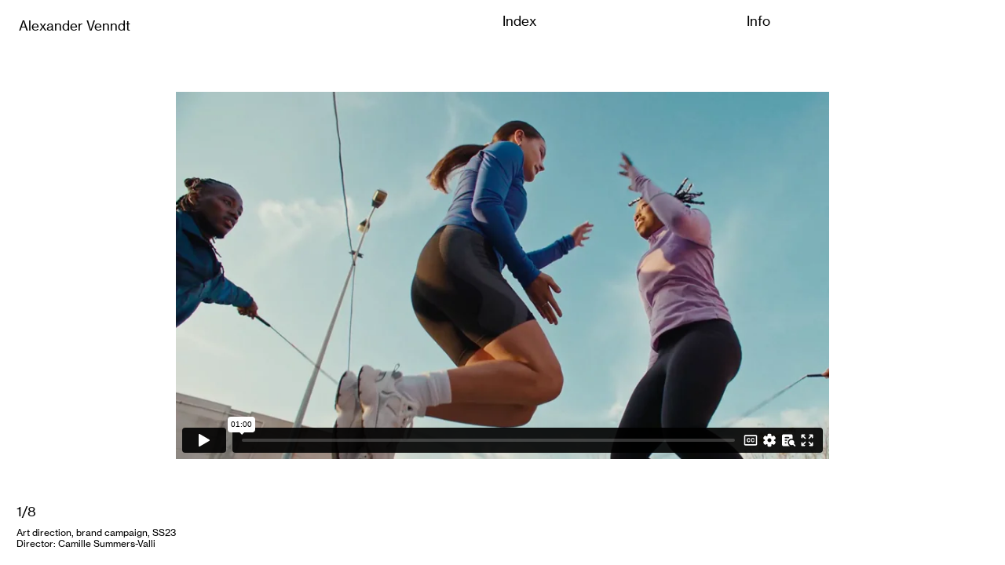

--- FILE ---
content_type: text/html; charset=UTF-8
request_url: https://alexandervenndt.com/H-M-Move-SS23
body_size: 38072
content:
<!DOCTYPE html>
<!-- 

        Running on cargo.site

-->
<html lang="en" data-predefined-style="true" data-css-presets="true" data-css-preset data-typography-preset>
	<head>
<script>
				var __cargo_context__ = 'live';
				var __cargo_js_ver__ = 'c=2806793921';
				var __cargo_maint__ = false;
				
				
			</script>
					<meta http-equiv="X-UA-Compatible" content="IE=edge,chrome=1">
		<meta http-equiv="Content-Type" content="text/html; charset=utf-8">
		<meta name="viewport" content="initial-scale=1.0, maximum-scale=1.0, user-scalable=no">
		
			<meta name="robots" content="index,follow">
		<title>H&amp;M Move SS23 — Alexander Venndt Studio</title>
		<meta name="description" content="">
				<meta name="twitter:card" content="summary_large_image">
		<meta name="twitter:title" content="H&amp;M Move SS23 — Alexander Venndt Studio">
		<meta name="twitter:description" content="">
		<meta name="twitter:image" content="https://freight.cargo.site/w/1200/i/c7950cc9c90ed48e981394cd6b2496d4673a212c606a90b82e3a4c7f86139b65/7407_02_B_619_RGB.jpg">
		<meta property="og:locale" content="en_US">
		<meta property="og:title" content="H&amp;M Move SS23 — Alexander Venndt Studio">
		<meta property="og:description" content="">
		<meta property="og:url" content="https://alexandervenndt.com/H-M-Move-SS23">
		<meta property="og:image" content="https://freight.cargo.site/w/1200/i/c7950cc9c90ed48e981394cd6b2496d4673a212c606a90b82e3a4c7f86139b65/7407_02_B_619_RGB.jpg">
		<meta property="og:type" content="website">

		<link rel="preconnect" href="https://static.cargo.site" crossorigin>
		<link rel="preconnect" href="https://freight.cargo.site" crossorigin>
				<link rel="preconnect" href="https://type.cargo.site" crossorigin>

		<!--<link rel="preload" href="https://static.cargo.site/assets/social/IconFont-Regular-0.9.3.woff2" as="font" type="font/woff" crossorigin>-->

		

		<link href="https://freight.cargo.site/t/original/i/58b37334c1c52bdbef8f2be832ace49435a3193041062a6bb7c6584add9c3111/AVS_Favicon.ico" rel="shortcut icon">
		<link href="https://alexandervenndt.com/rss" rel="alternate" type="application/rss+xml" title="Alexander Venndt Studio feed">

		<link href="https://alexandervenndt.com/stylesheet?c=2806793921&1710583995" id="member_stylesheet" rel="stylesheet" type="text/css" />
<style id="">@font-face{font-family:Icons;src:url(https://static.cargo.site/assets/social/IconFont-Regular-0.9.3.woff2);unicode-range:U+E000-E15C,U+F0000,U+FE0E}@font-face{font-family:Icons;src:url(https://static.cargo.site/assets/social/IconFont-Regular-0.9.3.woff2);font-weight:240;unicode-range:U+E000-E15C,U+F0000,U+FE0E}@font-face{font-family:Icons;src:url(https://static.cargo.site/assets/social/IconFont-Regular-0.9.3.woff2);unicode-range:U+E000-E15C,U+F0000,U+FE0E;font-weight:400}@font-face{font-family:Icons;src:url(https://static.cargo.site/assets/social/IconFont-Regular-0.9.3.woff2);unicode-range:U+E000-E15C,U+F0000,U+FE0E;font-weight:600}@font-face{font-family:Icons;src:url(https://static.cargo.site/assets/social/IconFont-Regular-0.9.3.woff2);unicode-range:U+E000-E15C,U+F0000,U+FE0E;font-weight:800}@font-face{font-family:Icons;src:url(https://static.cargo.site/assets/social/IconFont-Regular-0.9.3.woff2);unicode-range:U+E000-E15C,U+F0000,U+FE0E;font-style:italic}@font-face{font-family:Icons;src:url(https://static.cargo.site/assets/social/IconFont-Regular-0.9.3.woff2);unicode-range:U+E000-E15C,U+F0000,U+FE0E;font-weight:200;font-style:italic}@font-face{font-family:Icons;src:url(https://static.cargo.site/assets/social/IconFont-Regular-0.9.3.woff2);unicode-range:U+E000-E15C,U+F0000,U+FE0E;font-weight:400;font-style:italic}@font-face{font-family:Icons;src:url(https://static.cargo.site/assets/social/IconFont-Regular-0.9.3.woff2);unicode-range:U+E000-E15C,U+F0000,U+FE0E;font-weight:600;font-style:italic}@font-face{font-family:Icons;src:url(https://static.cargo.site/assets/social/IconFont-Regular-0.9.3.woff2);unicode-range:U+E000-E15C,U+F0000,U+FE0E;font-weight:800;font-style:italic}body.iconfont-loading,body.iconfont-loading *{color:transparent!important}body{-moz-osx-font-smoothing:grayscale;-webkit-font-smoothing:antialiased;-webkit-text-size-adjust:none}body.no-scroll{overflow:hidden}/*!
 * Content
 */.page{word-wrap:break-word}:focus{outline:0}.pointer-events-none{pointer-events:none}.pointer-events-auto{pointer-events:auto}.pointer-events-none .page_content .audio-player,.pointer-events-none .page_content .shop_product,.pointer-events-none .page_content a,.pointer-events-none .page_content audio,.pointer-events-none .page_content button,.pointer-events-none .page_content details,.pointer-events-none .page_content iframe,.pointer-events-none .page_content img,.pointer-events-none .page_content input,.pointer-events-none .page_content video{pointer-events:auto}.pointer-events-none .page_content *>a,.pointer-events-none .page_content>a{position:relative}s *{text-transform:inherit}#toolset{position:fixed;bottom:10px;right:10px;z-index:8}.mobile #toolset,.template_site_inframe #toolset{display:none}#toolset a{display:block;height:24px;width:24px;margin:0;padding:0;text-decoration:none;background:rgba(0,0,0,.2)}#toolset a:hover{background:rgba(0,0,0,.8)}[data-adminview] #toolset a,[data-adminview] #toolset_admin a{background:rgba(0,0,0,.04);pointer-events:none;cursor:default}#toolset_admin a:active{background:rgba(0,0,0,.7)}#toolset_admin a svg>*{transform:scale(1.1) translate(0,-.5px);transform-origin:50% 50%}#toolset_admin a svg{pointer-events:none;width:100%!important;height:auto!important}#following-container{overflow:auto;-webkit-overflow-scrolling:touch}#following-container iframe{height:100%;width:100%;position:absolute;top:0;left:0;right:0;bottom:0}:root{--following-width:-400px;--following-animation-duration:450ms}@keyframes following-open{0%{transform:translateX(0)}100%{transform:translateX(var(--following-width))}}@keyframes following-open-inverse{0%{transform:translateX(0)}100%{transform:translateX(calc(-1 * var(--following-width)))}}@keyframes following-close{0%{transform:translateX(var(--following-width))}100%{transform:translateX(0)}}@keyframes following-close-inverse{0%{transform:translateX(calc(-1 * var(--following-width)))}100%{transform:translateX(0)}}body.animate-left{animation:following-open var(--following-animation-duration);animation-fill-mode:both;animation-timing-function:cubic-bezier(.24,1,.29,1)}#following-container.animate-left{animation:following-close-inverse var(--following-animation-duration);animation-fill-mode:both;animation-timing-function:cubic-bezier(.24,1,.29,1)}#following-container.animate-left #following-frame{animation:following-close var(--following-animation-duration);animation-fill-mode:both;animation-timing-function:cubic-bezier(.24,1,.29,1)}body.animate-right{animation:following-close var(--following-animation-duration);animation-fill-mode:both;animation-timing-function:cubic-bezier(.24,1,.29,1)}#following-container.animate-right{animation:following-open-inverse var(--following-animation-duration);animation-fill-mode:both;animation-timing-function:cubic-bezier(.24,1,.29,1)}#following-container.animate-right #following-frame{animation:following-open var(--following-animation-duration);animation-fill-mode:both;animation-timing-function:cubic-bezier(.24,1,.29,1)}.slick-slider{position:relative;display:block;-moz-box-sizing:border-box;box-sizing:border-box;-webkit-user-select:none;-moz-user-select:none;-ms-user-select:none;user-select:none;-webkit-touch-callout:none;-khtml-user-select:none;-ms-touch-action:pan-y;touch-action:pan-y;-webkit-tap-highlight-color:transparent}.slick-list{position:relative;display:block;overflow:hidden;margin:0;padding:0}.slick-list:focus{outline:0}.slick-list.dragging{cursor:pointer;cursor:hand}.slick-slider .slick-list,.slick-slider .slick-track{transform:translate3d(0,0,0);will-change:transform}.slick-track{position:relative;top:0;left:0;display:block}.slick-track:after,.slick-track:before{display:table;content:'';width:1px;height:1px;margin-top:-1px;margin-left:-1px}.slick-track:after{clear:both}.slick-loading .slick-track{visibility:hidden}.slick-slide{display:none;float:left;height:100%;min-height:1px}[dir=rtl] .slick-slide{float:right}.content .slick-slide img{display:inline-block}.content .slick-slide img:not(.image-zoom){cursor:pointer}.content .scrub .slick-list,.content .scrub .slick-slide img:not(.image-zoom){cursor:ew-resize}body.slideshow-scrub-dragging *{cursor:ew-resize!important}.content .slick-slide img:not([src]),.content .slick-slide img[src='']{width:100%;height:auto}.slick-slide.slick-loading img{display:none}.slick-slide.dragging img{pointer-events:none}.slick-initialized .slick-slide{display:block}.slick-loading .slick-slide{visibility:hidden}.slick-vertical .slick-slide{display:block;height:auto;border:1px solid transparent}.slick-arrow.slick-hidden{display:none}.slick-arrow{position:absolute;z-index:9;width:0;top:0;height:100%;cursor:pointer;will-change:opacity;-webkit-transition:opacity 333ms cubic-bezier(.4,0,.22,1);transition:opacity 333ms cubic-bezier(.4,0,.22,1)}.slick-arrow.hidden{opacity:0}.slick-arrow svg{position:absolute;width:36px;height:36px;top:0;left:0;right:0;bottom:0;margin:auto;transform:translate(.25px,.25px)}.slick-arrow svg.right-arrow{transform:translate(.25px,.25px) scaleX(-1)}.slick-arrow svg:active{opacity:.75}.slick-arrow svg .arrow-shape{fill:none!important;stroke:#fff;stroke-linecap:square}.slick-arrow svg .arrow-outline{fill:none!important;stroke-width:2.5px;stroke:rgba(0,0,0,.6);stroke-linecap:square}.slick-arrow.slick-next{right:0;text-align:right}.slick-next svg,.wallpaper-navigation .slick-next svg{margin-right:10px}.mobile .slick-next svg{margin-right:10px}.slick-arrow.slick-prev{text-align:left}.slick-prev svg,.wallpaper-navigation .slick-prev svg{margin-left:10px}.mobile .slick-prev svg{margin-left:10px}.loading_animation{display:none;vertical-align:middle;z-index:15;line-height:0;pointer-events:none;border-radius:100%}.loading_animation.hidden{display:none}.loading_animation.pulsing{opacity:0;display:inline-block;animation-delay:.1s;-webkit-animation-delay:.1s;-moz-animation-delay:.1s;animation-duration:12s;animation-iteration-count:infinite;animation:fade-pulse-in .5s ease-in-out;-moz-animation:fade-pulse-in .5s ease-in-out;-webkit-animation:fade-pulse-in .5s ease-in-out;-webkit-animation-fill-mode:forwards;-moz-animation-fill-mode:forwards;animation-fill-mode:forwards}.loading_animation.pulsing.no-delay{animation-delay:0s;-webkit-animation-delay:0s;-moz-animation-delay:0s}.loading_animation div{border-radius:100%}.loading_animation div svg{max-width:100%;height:auto}.loading_animation div,.loading_animation div svg{width:20px;height:20px}.loading_animation.full-width svg{width:100%;height:auto}.loading_animation.full-width.big svg{width:100px;height:100px}.loading_animation div svg>*{fill:#ccc}.loading_animation div{-webkit-animation:spin-loading 12s ease-out;-webkit-animation-iteration-count:infinite;-moz-animation:spin-loading 12s ease-out;-moz-animation-iteration-count:infinite;animation:spin-loading 12s ease-out;animation-iteration-count:infinite}.loading_animation.hidden{display:none}[data-backdrop] .loading_animation{position:absolute;top:15px;left:15px;z-index:99}.loading_animation.position-absolute.middle{top:calc(50% - 10px);left:calc(50% - 10px)}.loading_animation.position-absolute.topleft{top:0;left:0}.loading_animation.position-absolute.middleright{top:calc(50% - 10px);right:1rem}.loading_animation.position-absolute.middleleft{top:calc(50% - 10px);left:1rem}.loading_animation.gray div svg>*{fill:#999}.loading_animation.gray-dark div svg>*{fill:#666}.loading_animation.gray-darker div svg>*{fill:#555}.loading_animation.gray-light div svg>*{fill:#ccc}.loading_animation.white div svg>*{fill:rgba(255,255,255,.85)}.loading_animation.blue div svg>*{fill:#698fff}.loading_animation.inline{display:inline-block;margin-bottom:.5ex}.loading_animation.inline.left{margin-right:.5ex}@-webkit-keyframes fade-pulse-in{0%{opacity:0}50%{opacity:.5}100%{opacity:1}}@-moz-keyframes fade-pulse-in{0%{opacity:0}50%{opacity:.5}100%{opacity:1}}@keyframes fade-pulse-in{0%{opacity:0}50%{opacity:.5}100%{opacity:1}}@-webkit-keyframes pulsate{0%{opacity:1}50%{opacity:0}100%{opacity:1}}@-moz-keyframes pulsate{0%{opacity:1}50%{opacity:0}100%{opacity:1}}@keyframes pulsate{0%{opacity:1}50%{opacity:0}100%{opacity:1}}@-webkit-keyframes spin-loading{0%{transform:rotate(0)}9%{transform:rotate(1050deg)}18%{transform:rotate(-1090deg)}20%{transform:rotate(-1080deg)}23%{transform:rotate(-1080deg)}28%{transform:rotate(-1095deg)}29%{transform:rotate(-1065deg)}34%{transform:rotate(-1080deg)}35%{transform:rotate(-1050deg)}40%{transform:rotate(-1065deg)}41%{transform:rotate(-1035deg)}44%{transform:rotate(-1035deg)}47%{transform:rotate(-2160deg)}50%{transform:rotate(-2160deg)}56%{transform:rotate(45deg)}60%{transform:rotate(45deg)}80%{transform:rotate(6120deg)}100%{transform:rotate(0)}}@keyframes spin-loading{0%{transform:rotate(0)}9%{transform:rotate(1050deg)}18%{transform:rotate(-1090deg)}20%{transform:rotate(-1080deg)}23%{transform:rotate(-1080deg)}28%{transform:rotate(-1095deg)}29%{transform:rotate(-1065deg)}34%{transform:rotate(-1080deg)}35%{transform:rotate(-1050deg)}40%{transform:rotate(-1065deg)}41%{transform:rotate(-1035deg)}44%{transform:rotate(-1035deg)}47%{transform:rotate(-2160deg)}50%{transform:rotate(-2160deg)}56%{transform:rotate(45deg)}60%{transform:rotate(45deg)}80%{transform:rotate(6120deg)}100%{transform:rotate(0)}}[grid-row]{align-items:flex-start;box-sizing:border-box;display:-webkit-box;display:-webkit-flex;display:-ms-flexbox;display:flex;-webkit-flex-wrap:wrap;-ms-flex-wrap:wrap;flex-wrap:wrap}[grid-col]{box-sizing:border-box}[grid-row] [grid-col].empty:after{content:"\0000A0";cursor:text}body.mobile[data-adminview=content-editproject] [grid-row] [grid-col].empty:after{display:none}[grid-col=auto]{-webkit-box-flex:1;-webkit-flex:1;-ms-flex:1;flex:1}[grid-col=x12]{width:100%}[grid-col=x11]{width:50%}[grid-col=x10]{width:33.33%}[grid-col=x9]{width:25%}[grid-col=x8]{width:20%}[grid-col=x7]{width:16.666666667%}[grid-col=x6]{width:14.285714286%}[grid-col=x5]{width:12.5%}[grid-col=x4]{width:11.111111111%}[grid-col=x3]{width:10%}[grid-col=x2]{width:9.090909091%}[grid-col=x1]{width:8.333333333%}[grid-col="1"]{width:8.33333%}[grid-col="2"]{width:16.66667%}[grid-col="3"]{width:25%}[grid-col="4"]{width:33.33333%}[grid-col="5"]{width:41.66667%}[grid-col="6"]{width:50%}[grid-col="7"]{width:58.33333%}[grid-col="8"]{width:66.66667%}[grid-col="9"]{width:75%}[grid-col="10"]{width:83.33333%}[grid-col="11"]{width:91.66667%}[grid-col="12"]{width:100%}body.mobile [grid-responsive] [grid-col]{width:100%;-webkit-box-flex:none;-webkit-flex:none;-ms-flex:none;flex:none}[data-ce-host=true][contenteditable=true] [grid-pad]{pointer-events:none}[data-ce-host=true][contenteditable=true] [grid-pad]>*{pointer-events:auto}[grid-pad="0"]{padding:0}[grid-pad="0.25"]{padding:.125rem}[grid-pad="0.5"]{padding:.25rem}[grid-pad="0.75"]{padding:.375rem}[grid-pad="1"]{padding:.5rem}[grid-pad="1.25"]{padding:.625rem}[grid-pad="1.5"]{padding:.75rem}[grid-pad="1.75"]{padding:.875rem}[grid-pad="2"]{padding:1rem}[grid-pad="2.5"]{padding:1.25rem}[grid-pad="3"]{padding:1.5rem}[grid-pad="3.5"]{padding:1.75rem}[grid-pad="4"]{padding:2rem}[grid-pad="5"]{padding:2.5rem}[grid-pad="6"]{padding:3rem}[grid-pad="7"]{padding:3.5rem}[grid-pad="8"]{padding:4rem}[grid-pad="9"]{padding:4.5rem}[grid-pad="10"]{padding:5rem}[grid-gutter="0"]{margin:0}[grid-gutter="0.5"]{margin:-.25rem}[grid-gutter="1"]{margin:-.5rem}[grid-gutter="1.5"]{margin:-.75rem}[grid-gutter="2"]{margin:-1rem}[grid-gutter="2.5"]{margin:-1.25rem}[grid-gutter="3"]{margin:-1.5rem}[grid-gutter="3.5"]{margin:-1.75rem}[grid-gutter="4"]{margin:-2rem}[grid-gutter="5"]{margin:-2.5rem}[grid-gutter="6"]{margin:-3rem}[grid-gutter="7"]{margin:-3.5rem}[grid-gutter="8"]{margin:-4rem}[grid-gutter="10"]{margin:-5rem}[grid-gutter="12"]{margin:-6rem}[grid-gutter="14"]{margin:-7rem}[grid-gutter="16"]{margin:-8rem}[grid-gutter="18"]{margin:-9rem}[grid-gutter="20"]{margin:-10rem}small{max-width:100%;text-decoration:inherit}img:not([src]),img[src='']{outline:1px solid rgba(177,177,177,.4);outline-offset:-1px;content:url([data-uri])}img.image-zoom{cursor:-webkit-zoom-in;cursor:-moz-zoom-in;cursor:zoom-in}#imprimatur{color:#333;font-size:10px;font-family:-apple-system,BlinkMacSystemFont,"Segoe UI",Roboto,Oxygen,Ubuntu,Cantarell,"Open Sans","Helvetica Neue",sans-serif,"Sans Serif",Icons;/*!System*/position:fixed;opacity:.3;right:-28px;bottom:160px;transform:rotate(270deg);-ms-transform:rotate(270deg);-webkit-transform:rotate(270deg);z-index:8;text-transform:uppercase;color:#999;opacity:.5;padding-bottom:2px;text-decoration:none}.mobile #imprimatur{display:none}bodycopy cargo-link a{font-family:-apple-system,BlinkMacSystemFont,"Segoe UI",Roboto,Oxygen,Ubuntu,Cantarell,"Open Sans","Helvetica Neue",sans-serif,"Sans Serif",Icons;/*!System*/font-size:12px;font-style:normal;font-weight:400;transform:rotate(270deg);text-decoration:none;position:fixed!important;right:-27px;bottom:100px;text-decoration:none;letter-spacing:normal;background:0 0;border:0;border-bottom:0;outline:0}/*! PhotoSwipe Default UI CSS by Dmitry Semenov | photoswipe.com | MIT license */.pswp--has_mouse .pswp__button--arrow--left,.pswp--has_mouse .pswp__button--arrow--right,.pswp__ui{visibility:visible}.pswp--minimal--dark .pswp__top-bar,.pswp__button{background:0 0}.pswp,.pswp__bg,.pswp__container,.pswp__img--placeholder,.pswp__zoom-wrap,.quick-view-navigation{-webkit-backface-visibility:hidden}.pswp__button{cursor:pointer;opacity:1;-webkit-appearance:none;transition:opacity .2s;-webkit-box-shadow:none;box-shadow:none}.pswp__button-close>svg{top:10px;right:10px;margin-left:auto}.pswp--touch .quick-view-navigation{display:none}.pswp__ui{-webkit-font-smoothing:auto;opacity:1;z-index:1550}.quick-view-navigation{will-change:opacity;-webkit-transition:opacity 333ms cubic-bezier(.4,0,.22,1);transition:opacity 333ms cubic-bezier(.4,0,.22,1)}.quick-view-navigation .pswp__group .pswp__button{pointer-events:auto}.pswp__button>svg{position:absolute;width:36px;height:36px}.quick-view-navigation .pswp__group:active svg{opacity:.75}.pswp__button svg .shape-shape{fill:#fff}.pswp__button svg .shape-outline{fill:#000}.pswp__button-prev>svg{top:0;bottom:0;left:10px;margin:auto}.pswp__button-next>svg{top:0;bottom:0;right:10px;margin:auto}.quick-view-navigation .pswp__group .pswp__button-prev{position:absolute;left:0;top:0;width:0;height:100%}.quick-view-navigation .pswp__group .pswp__button-next{position:absolute;right:0;top:0;width:0;height:100%}.quick-view-navigation .close-button,.quick-view-navigation .left-arrow,.quick-view-navigation .right-arrow{transform:translate(.25px,.25px)}.quick-view-navigation .right-arrow{transform:translate(.25px,.25px) scaleX(-1)}.pswp__button svg .shape-outline{fill:transparent!important;stroke:#000;stroke-width:2.5px;stroke-linecap:square}.pswp__button svg .shape-shape{fill:transparent!important;stroke:#fff;stroke-width:1.5px;stroke-linecap:square}.pswp__bg,.pswp__scroll-wrap,.pswp__zoom-wrap{width:100%;position:absolute}.quick-view-navigation .pswp__group .pswp__button-close{margin:0}.pswp__container,.pswp__item,.pswp__zoom-wrap{right:0;bottom:0;top:0;position:absolute;left:0}.pswp__ui--hidden .pswp__button{opacity:.001}.pswp__ui--hidden .pswp__button,.pswp__ui--hidden .pswp__button *{pointer-events:none}.pswp .pswp__ui.pswp__ui--displaynone{display:none}.pswp__element--disabled{display:none!important}/*! PhotoSwipe main CSS by Dmitry Semenov | photoswipe.com | MIT license */.pswp{position:fixed;display:none;height:100%;width:100%;top:0;left:0;right:0;bottom:0;margin:auto;-ms-touch-action:none;touch-action:none;z-index:9999999;-webkit-text-size-adjust:100%;line-height:initial;letter-spacing:initial;outline:0}.pswp img{max-width:none}.pswp--zoom-disabled .pswp__img{cursor:default!important}.pswp--animate_opacity{opacity:.001;will-change:opacity;-webkit-transition:opacity 333ms cubic-bezier(.4,0,.22,1);transition:opacity 333ms cubic-bezier(.4,0,.22,1)}.pswp--open{display:block}.pswp--zoom-allowed .pswp__img{cursor:-webkit-zoom-in;cursor:-moz-zoom-in;cursor:zoom-in}.pswp--zoomed-in .pswp__img{cursor:-webkit-grab;cursor:-moz-grab;cursor:grab}.pswp--dragging .pswp__img{cursor:-webkit-grabbing;cursor:-moz-grabbing;cursor:grabbing}.pswp__bg{left:0;top:0;height:100%;opacity:0;transform:translateZ(0);will-change:opacity}.pswp__scroll-wrap{left:0;top:0;height:100%}.pswp__container,.pswp__zoom-wrap{-ms-touch-action:none;touch-action:none}.pswp__container,.pswp__img{-webkit-user-select:none;-moz-user-select:none;-ms-user-select:none;user-select:none;-webkit-tap-highlight-color:transparent;-webkit-touch-callout:none}.pswp__zoom-wrap{-webkit-transform-origin:left top;-ms-transform-origin:left top;transform-origin:left top;-webkit-transition:-webkit-transform 222ms cubic-bezier(.4,0,.22,1);transition:transform 222ms cubic-bezier(.4,0,.22,1)}.pswp__bg{-webkit-transition:opacity 222ms cubic-bezier(.4,0,.22,1);transition:opacity 222ms cubic-bezier(.4,0,.22,1)}.pswp--animated-in .pswp__bg,.pswp--animated-in .pswp__zoom-wrap{-webkit-transition:none;transition:none}.pswp--hide-overflow .pswp__scroll-wrap,.pswp--hide-overflow.pswp{overflow:hidden}.pswp__img{position:absolute;width:auto;height:auto;top:0;left:0}.pswp__img--placeholder--blank{background:#222}.pswp--ie .pswp__img{width:100%!important;height:auto!important;left:0;top:0}.pswp__ui--idle{opacity:0}.pswp__error-msg{position:absolute;left:0;top:50%;width:100%;text-align:center;font-size:14px;line-height:16px;margin-top:-8px;color:#ccc}.pswp__error-msg a{color:#ccc;text-decoration:underline}.pswp__error-msg{font-family:-apple-system,BlinkMacSystemFont,"Segoe UI",Roboto,Oxygen,Ubuntu,Cantarell,"Open Sans","Helvetica Neue",sans-serif}.quick-view.mouse-down .iframe-item{pointer-events:none!important}.quick-view-caption-positioner{pointer-events:none;width:100%;height:100%}.quick-view-caption-wrapper{margin:auto;position:absolute;bottom:0;left:0;right:0}.quick-view-horizontal-align-left .quick-view-caption-wrapper{margin-left:0}.quick-view-horizontal-align-right .quick-view-caption-wrapper{margin-right:0}[data-quick-view-caption]{transition:.1s opacity ease-in-out;position:absolute;bottom:0;left:0;right:0}.quick-view-horizontal-align-left [data-quick-view-caption]{text-align:left}.quick-view-horizontal-align-right [data-quick-view-caption]{text-align:right}.quick-view-caption{transition:.1s opacity ease-in-out}.quick-view-caption>*{display:inline-block}.quick-view-caption *{pointer-events:auto}.quick-view-caption.hidden{opacity:0}.shop_product .dropdown_wrapper{flex:0 0 100%;position:relative}.shop_product select{appearance:none;-moz-appearance:none;-webkit-appearance:none;outline:0;-webkit-font-smoothing:antialiased;-moz-osx-font-smoothing:grayscale;cursor:pointer;border-radius:0;white-space:nowrap;overflow:hidden!important;text-overflow:ellipsis}.shop_product select.dropdown::-ms-expand{display:none}.shop_product a{cursor:pointer;border-bottom:none;text-decoration:none}.shop_product a.out-of-stock{pointer-events:none}body.audio-player-dragging *{cursor:ew-resize!important}.audio-player{display:inline-flex;flex:1 0 calc(100% - 2px);width:calc(100% - 2px)}.audio-player .button{height:100%;flex:0 0 3.3rem;display:flex}.audio-player .separator{left:3.3rem;height:100%}.audio-player .buffer{width:0%;height:100%;transition:left .3s linear,width .3s linear}.audio-player.seeking .buffer{transition:left 0s,width 0s}.audio-player.seeking{user-select:none;-webkit-user-select:none;cursor:ew-resize}.audio-player.seeking *{user-select:none;-webkit-user-select:none;cursor:ew-resize}.audio-player .bar{overflow:hidden;display:flex;justify-content:space-between;align-content:center;flex-grow:1}.audio-player .progress{width:0%;height:100%;transition:width .3s linear}.audio-player.seeking .progress{transition:width 0s}.audio-player .pause,.audio-player .play{cursor:pointer;height:100%}.audio-player .note-icon{margin:auto 0;order:2;flex:0 1 auto}.audio-player .title{white-space:nowrap;overflow:hidden;text-overflow:ellipsis;pointer-events:none;user-select:none;padding:.5rem 0 .5rem 1rem;margin:auto auto auto 0;flex:0 3 auto;min-width:0;width:100%}.audio-player .total-time{flex:0 1 auto;margin:auto 0}.audio-player .current-time,.audio-player .play-text{flex:0 1 auto;margin:auto 0}.audio-player .stream-anim{user-select:none;margin:auto auto auto 0}.audio-player .stream-anim span{display:inline-block}.audio-player .buffer,.audio-player .current-time,.audio-player .note-svg,.audio-player .play-text,.audio-player .separator,.audio-player .total-time{user-select:none;pointer-events:none}.audio-player .buffer,.audio-player .play-text,.audio-player .progress{position:absolute}.audio-player,.audio-player .bar,.audio-player .button,.audio-player .current-time,.audio-player .note-icon,.audio-player .pause,.audio-player .play,.audio-player .total-time{position:relative}body.mobile .audio-player,body.mobile .audio-player *{-webkit-touch-callout:none}#standalone-admin-frame{border:0;width:400px;position:absolute;right:0;top:0;height:100vh;z-index:99}body[standalone-admin=true] #standalone-admin-frame{transform:translate(0,0)}body[standalone-admin=true] .main_container{width:calc(100% - 400px)}body[standalone-admin=false] #standalone-admin-frame{transform:translate(100%,0)}body[standalone-admin=false] .main_container{width:100%}.toggle_standaloneAdmin{position:fixed;top:0;right:400px;height:40px;width:40px;z-index:999;cursor:pointer;background-color:rgba(0,0,0,.4)}.toggle_standaloneAdmin:active{opacity:.7}body[standalone-admin=false] .toggle_standaloneAdmin{right:0}.toggle_standaloneAdmin *{color:#fff;fill:#fff}.toggle_standaloneAdmin svg{padding:6px;width:100%;height:100%;opacity:.85}body[standalone-admin=false] .toggle_standaloneAdmin #close,body[standalone-admin=true] .toggle_standaloneAdmin #backdropsettings{display:none}.toggle_standaloneAdmin>div{width:100%;height:100%}#admin_toggle_button{position:fixed;top:50%;transform:translate(0,-50%);right:400px;height:36px;width:12px;z-index:999;cursor:pointer;background-color:rgba(0,0,0,.09);padding-left:2px;margin-right:5px}#admin_toggle_button .bar{content:'';background:rgba(0,0,0,.09);position:fixed;width:5px;bottom:0;top:0;z-index:10}#admin_toggle_button:active{background:rgba(0,0,0,.065)}#admin_toggle_button *{color:#fff;fill:#fff}#admin_toggle_button svg{padding:0;width:16px;height:36px;margin-left:1px;opacity:1}#admin_toggle_button svg *{fill:#fff;opacity:1}#admin_toggle_button[data-state=closed] .toggle_admin_close{display:none}#admin_toggle_button[data-state=closed],#admin_toggle_button[data-state=closed] .toggle_admin_open{width:20px;cursor:pointer;margin:0}#admin_toggle_button[data-state=closed] svg{margin-left:2px}#admin_toggle_button[data-state=open] .toggle_admin_open{display:none}select,select *{text-rendering:auto!important}b b{font-weight:inherit}*{-webkit-box-sizing:border-box;-moz-box-sizing:border-box;box-sizing:border-box}customhtml>*{position:relative;z-index:10}body,html{min-height:100vh;margin:0;padding:0}html{touch-action:manipulation;position:relative;background-color:#fff}.main_container{min-height:100vh;width:100%;overflow:hidden}.container{display:-webkit-box;display:-webkit-flex;display:-moz-box;display:-ms-flexbox;display:flex;-webkit-flex-wrap:wrap;-moz-flex-wrap:wrap;-ms-flex-wrap:wrap;flex-wrap:wrap;max-width:100%;width:100%;overflow:visible}.container{align-items:flex-start;-webkit-align-items:flex-start}.page{z-index:2}.page ul li>text-limit{display:block}.content,.content_container,.pinned{-webkit-flex:1 0 auto;-moz-flex:1 0 auto;-ms-flex:1 0 auto;flex:1 0 auto;max-width:100%}.content_container{width:100%}.content_container.full_height{min-height:100vh}.page_background{position:absolute;top:0;left:0;width:100%;height:100%}.page_container{position:relative;overflow:visible;width:100%}.backdrop{position:absolute;top:0;z-index:1;width:100%;height:100%;max-height:100vh}.backdrop>div{position:absolute;top:0;left:0;width:100%;height:100%;-webkit-backface-visibility:hidden;backface-visibility:hidden;transform:translate3d(0,0,0);contain:strict}[data-backdrop].backdrop>div[data-overflowing]{max-height:100vh;position:absolute;top:0;left:0}body.mobile [split-responsive]{display:flex;flex-direction:column}body.mobile [split-responsive] .container{width:100%;order:2}body.mobile [split-responsive] .backdrop{position:relative;height:50vh;width:100%;order:1}body.mobile [split-responsive] [data-auxiliary].backdrop{position:absolute;height:50vh;width:100%;order:1}.page{position:relative;z-index:2}img[data-align=left]{float:left}img[data-align=right]{float:right}[data-rotation]{transform-origin:center center}.content .page_content:not([contenteditable=true]) [data-draggable]{pointer-events:auto!important;backface-visibility:hidden}.preserve-3d{-moz-transform-style:preserve-3d;transform-style:preserve-3d}.content .page_content:not([contenteditable=true]) [data-draggable] iframe{pointer-events:none!important}.dragging-active iframe{pointer-events:none!important}.content .page_content:not([contenteditable=true]) [data-draggable]:active{opacity:1}.content .scroll-transition-fade{transition:transform 1s ease-in-out,opacity .8s ease-in-out}.content .scroll-transition-fade.below-viewport{opacity:0;transform:translateY(40px)}.mobile.full_width .page_container:not([split-layout]) .container_width{width:100%}[data-view=pinned_bottom] .bottom_pin_invisibility{visibility:hidden}.pinned{position:relative;width:100%}.pinned .page_container.accommodate:not(.fixed):not(.overlay){z-index:2}.pinned .page_container.overlay{position:absolute;z-index:4}.pinned .page_container.overlay.fixed{position:fixed}.pinned .page_container.overlay.fixed .page{max-height:100vh;-webkit-overflow-scrolling:touch}.pinned .page_container.overlay.fixed .page.allow-scroll{overflow-y:auto;overflow-x:hidden}.pinned .page_container.overlay.fixed .page.allow-scroll{align-items:flex-start;-webkit-align-items:flex-start}.pinned .page_container .page.allow-scroll::-webkit-scrollbar{width:0;background:0 0;display:none}.pinned.pinned_top .page_container.overlay{left:0;top:0}.pinned.pinned_bottom .page_container.overlay{left:0;bottom:0}div[data-container=set]:empty{margin-top:1px}.thumbnails{position:relative;z-index:1}[thumbnails=grid]{align-items:baseline}[thumbnails=justify] .thumbnail{box-sizing:content-box}[thumbnails][data-padding-zero] .thumbnail{margin-bottom:-1px}[thumbnails=montessori] .thumbnail{pointer-events:auto;position:absolute}[thumbnails] .thumbnail>a{display:block;text-decoration:none}[thumbnails=montessori]{height:0}[thumbnails][data-resizing],[thumbnails][data-resizing] *{cursor:nwse-resize}[thumbnails] .thumbnail .resize-handle{cursor:nwse-resize;width:26px;height:26px;padding:5px;position:absolute;opacity:.75;right:-1px;bottom:-1px;z-index:100}[thumbnails][data-resizing] .resize-handle{display:none}[thumbnails] .thumbnail .resize-handle svg{position:absolute;top:0;left:0}[thumbnails] .thumbnail .resize-handle:hover{opacity:1}[data-can-move].thumbnail .resize-handle svg .resize_path_outline{fill:#fff}[data-can-move].thumbnail .resize-handle svg .resize_path{fill:#000}[thumbnails=montessori] .thumbnail_sizer{height:0;width:100%;position:relative;padding-bottom:100%;pointer-events:none}[thumbnails] .thumbnail img{display:block;min-height:3px;margin-bottom:0}[thumbnails] .thumbnail img:not([src]),img[src=""]{margin:0!important;width:100%;min-height:3px;height:100%!important;position:absolute}[aspect-ratio="1x1"].thumb_image{height:0;padding-bottom:100%;overflow:hidden}[aspect-ratio="4x3"].thumb_image{height:0;padding-bottom:75%;overflow:hidden}[aspect-ratio="16x9"].thumb_image{height:0;padding-bottom:56.25%;overflow:hidden}[thumbnails] .thumb_image{width:100%;position:relative}[thumbnails][thumbnail-vertical-align=top]{align-items:flex-start}[thumbnails][thumbnail-vertical-align=middle]{align-items:center}[thumbnails][thumbnail-vertical-align=bottom]{align-items:baseline}[thumbnails][thumbnail-horizontal-align=left]{justify-content:flex-start}[thumbnails][thumbnail-horizontal-align=middle]{justify-content:center}[thumbnails][thumbnail-horizontal-align=right]{justify-content:flex-end}.thumb_image.default_image>svg{position:absolute;top:0;left:0;bottom:0;right:0;width:100%;height:100%}.thumb_image.default_image{outline:1px solid #ccc;outline-offset:-1px;position:relative}.mobile.full_width [data-view=Thumbnail] .thumbnails_width{width:100%}.content [data-draggable] a:active,.content [data-draggable] img:active{opacity:initial}.content .draggable-dragging{opacity:initial}[data-draggable].draggable_visible{visibility:visible}[data-draggable].draggable_hidden{visibility:hidden}.gallery_card [data-draggable],.marquee [data-draggable]{visibility:inherit}[data-draggable]{visibility:visible;background-color:rgba(0,0,0,.003)}#site_menu_panel_container .image-gallery:not(.initialized){height:0;padding-bottom:100%;min-height:initial}.image-gallery:not(.initialized){min-height:100vh;visibility:hidden;width:100%}.image-gallery .gallery_card img{display:block;width:100%;height:auto}.image-gallery .gallery_card{transform-origin:center}.image-gallery .gallery_card.dragging{opacity:.1;transform:initial!important}.image-gallery:not([image-gallery=slideshow]) .gallery_card iframe:only-child,.image-gallery:not([image-gallery=slideshow]) .gallery_card video:only-child{width:100%;height:100%;top:0;left:0;position:absolute}.image-gallery[image-gallery=slideshow] .gallery_card video[muted][autoplay]:not([controls]),.image-gallery[image-gallery=slideshow] .gallery_card video[muted][data-autoplay]:not([controls]){pointer-events:none}.image-gallery [image-gallery-pad="0"] video:only-child{object-fit:cover;height:calc(100% + 1px)}div.image-gallery>a,div.image-gallery>iframe,div.image-gallery>img,div.image-gallery>video{display:none}[image-gallery-row]{align-items:flex-start;box-sizing:border-box;display:-webkit-box;display:-webkit-flex;display:-ms-flexbox;display:flex;-webkit-flex-wrap:wrap;-ms-flex-wrap:wrap;flex-wrap:wrap}.image-gallery .gallery_card_image{width:100%;position:relative}[data-predefined-style=true] .image-gallery a.gallery_card{display:block;border:none}[image-gallery-col]{box-sizing:border-box}[image-gallery-col=x12]{width:100%}[image-gallery-col=x11]{width:50%}[image-gallery-col=x10]{width:33.33%}[image-gallery-col=x9]{width:25%}[image-gallery-col=x8]{width:20%}[image-gallery-col=x7]{width:16.666666667%}[image-gallery-col=x6]{width:14.285714286%}[image-gallery-col=x5]{width:12.5%}[image-gallery-col=x4]{width:11.111111111%}[image-gallery-col=x3]{width:10%}[image-gallery-col=x2]{width:9.090909091%}[image-gallery-col=x1]{width:8.333333333%}.content .page_content [image-gallery-pad].image-gallery{pointer-events:none}.content .page_content [image-gallery-pad].image-gallery .gallery_card_image>*,.content .page_content [image-gallery-pad].image-gallery .gallery_image_caption{pointer-events:auto}.content .page_content [image-gallery-pad="0"]{padding:0}.content .page_content [image-gallery-pad="0.25"]{padding:.125rem}.content .page_content [image-gallery-pad="0.5"]{padding:.25rem}.content .page_content [image-gallery-pad="0.75"]{padding:.375rem}.content .page_content [image-gallery-pad="1"]{padding:.5rem}.content .page_content [image-gallery-pad="1.25"]{padding:.625rem}.content .page_content [image-gallery-pad="1.5"]{padding:.75rem}.content .page_content [image-gallery-pad="1.75"]{padding:.875rem}.content .page_content [image-gallery-pad="2"]{padding:1rem}.content .page_content [image-gallery-pad="2.5"]{padding:1.25rem}.content .page_content [image-gallery-pad="3"]{padding:1.5rem}.content .page_content [image-gallery-pad="3.5"]{padding:1.75rem}.content .page_content [image-gallery-pad="4"]{padding:2rem}.content .page_content [image-gallery-pad="5"]{padding:2.5rem}.content .page_content [image-gallery-pad="6"]{padding:3rem}.content .page_content [image-gallery-pad="7"]{padding:3.5rem}.content .page_content [image-gallery-pad="8"]{padding:4rem}.content .page_content [image-gallery-pad="9"]{padding:4.5rem}.content .page_content [image-gallery-pad="10"]{padding:5rem}.content .page_content [image-gallery-gutter="0"]{margin:0}.content .page_content [image-gallery-gutter="0.5"]{margin:-.25rem}.content .page_content [image-gallery-gutter="1"]{margin:-.5rem}.content .page_content [image-gallery-gutter="1.5"]{margin:-.75rem}.content .page_content [image-gallery-gutter="2"]{margin:-1rem}.content .page_content [image-gallery-gutter="2.5"]{margin:-1.25rem}.content .page_content [image-gallery-gutter="3"]{margin:-1.5rem}.content .page_content [image-gallery-gutter="3.5"]{margin:-1.75rem}.content .page_content [image-gallery-gutter="4"]{margin:-2rem}.content .page_content [image-gallery-gutter="5"]{margin:-2.5rem}.content .page_content [image-gallery-gutter="6"]{margin:-3rem}.content .page_content [image-gallery-gutter="7"]{margin:-3.5rem}.content .page_content [image-gallery-gutter="8"]{margin:-4rem}.content .page_content [image-gallery-gutter="10"]{margin:-5rem}.content .page_content [image-gallery-gutter="12"]{margin:-6rem}.content .page_content [image-gallery-gutter="14"]{margin:-7rem}.content .page_content [image-gallery-gutter="16"]{margin:-8rem}.content .page_content [image-gallery-gutter="18"]{margin:-9rem}.content .page_content [image-gallery-gutter="20"]{margin:-10rem}[image-gallery=slideshow]:not(.initialized)>*{min-height:1px;opacity:0;min-width:100%}[image-gallery=slideshow][data-constrained-by=height] [image-gallery-vertical-align].slick-track{align-items:flex-start}[image-gallery=slideshow] img.image-zoom:active{opacity:initial}[image-gallery=slideshow].slick-initialized .gallery_card{pointer-events:none}[image-gallery=slideshow].slick-initialized .gallery_card.slick-current{pointer-events:auto}[image-gallery=slideshow] .gallery_card:not(.has_caption){line-height:0}.content .page_content [image-gallery=slideshow].image-gallery>*{pointer-events:auto}.content [image-gallery=slideshow].image-gallery.slick-initialized .gallery_card{overflow:hidden;margin:0;display:flex;flex-flow:row wrap;flex-shrink:0}.content [image-gallery=slideshow].image-gallery.slick-initialized .gallery_card.slick-current{overflow:visible}[image-gallery=slideshow] .gallery_image_caption{opacity:1;transition:opacity .3s;-webkit-transition:opacity .3s;width:100%;margin-left:auto;margin-right:auto;clear:both}[image-gallery-horizontal-align=left] .gallery_image_caption{text-align:left}[image-gallery-horizontal-align=middle] .gallery_image_caption{text-align:center}[image-gallery-horizontal-align=right] .gallery_image_caption{text-align:right}[image-gallery=slideshow][data-slideshow-in-transition] .gallery_image_caption{opacity:0;transition:opacity .3s;-webkit-transition:opacity .3s}[image-gallery=slideshow] .gallery_card_image{width:initial;margin:0;display:inline-block}[image-gallery=slideshow] .gallery_card img{margin:0;display:block}[image-gallery=slideshow][data-exploded]{align-items:flex-start;box-sizing:border-box;display:-webkit-box;display:-webkit-flex;display:-ms-flexbox;display:flex;-webkit-flex-wrap:wrap;-ms-flex-wrap:wrap;flex-wrap:wrap;justify-content:flex-start;align-content:flex-start}[image-gallery=slideshow][data-exploded] .gallery_card{padding:1rem;width:16.666%}[image-gallery=slideshow][data-exploded] .gallery_card_image{height:0;display:block;width:100%}[image-gallery=grid]{align-items:baseline}[image-gallery=grid] .gallery_card.has_caption .gallery_card_image{display:block}[image-gallery=grid] [image-gallery-pad="0"].gallery_card{margin-bottom:-1px}[image-gallery=grid] .gallery_card img{margin:0}[image-gallery=columns] .gallery_card img{margin:0}[image-gallery=justify]{align-items:flex-start}[image-gallery=justify] .gallery_card img{margin:0}[image-gallery=montessori][image-gallery-row]{display:block}[image-gallery=montessori] a.gallery_card,[image-gallery=montessori] div.gallery_card{position:absolute;pointer-events:auto}[image-gallery=montessori][data-can-move] .gallery_card,[image-gallery=montessori][data-can-move] .gallery_card .gallery_card_image,[image-gallery=montessori][data-can-move] .gallery_card .gallery_card_image>*{cursor:move}[image-gallery=montessori]{position:relative;height:0}[image-gallery=freeform] .gallery_card{position:relative}[image-gallery=freeform] [image-gallery-pad="0"].gallery_card{margin-bottom:-1px}[image-gallery-vertical-align]{display:flex;flex-flow:row wrap}[image-gallery-vertical-align].slick-track{display:flex;flex-flow:row nowrap}.image-gallery .slick-list{margin-bottom:-.3px}[image-gallery-vertical-align=top]{align-content:flex-start;align-items:flex-start}[image-gallery-vertical-align=middle]{align-items:center;align-content:center}[image-gallery-vertical-align=bottom]{align-content:flex-end;align-items:flex-end}[image-gallery-horizontal-align=left]{justify-content:flex-start}[image-gallery-horizontal-align=middle]{justify-content:center}[image-gallery-horizontal-align=right]{justify-content:flex-end}.image-gallery[data-resizing],.image-gallery[data-resizing] *{cursor:nwse-resize!important}.image-gallery .gallery_card .resize-handle,.image-gallery .gallery_card .resize-handle *{cursor:nwse-resize!important}.image-gallery .gallery_card .resize-handle{width:26px;height:26px;padding:5px;position:absolute;opacity:.75;right:-1px;bottom:-1px;z-index:10}.image-gallery[data-resizing] .resize-handle{display:none}.image-gallery .gallery_card .resize-handle svg{cursor:nwse-resize!important;position:absolute;top:0;left:0}.image-gallery .gallery_card .resize-handle:hover{opacity:1}[data-can-move].gallery_card .resize-handle svg .resize_path_outline{fill:#fff}[data-can-move].gallery_card .resize-handle svg .resize_path{fill:#000}[image-gallery=montessori] .thumbnail_sizer{height:0;width:100%;position:relative;padding-bottom:100%;pointer-events:none}#site_menu_button{display:block;text-decoration:none;pointer-events:auto;z-index:9;vertical-align:top;cursor:pointer;box-sizing:content-box;font-family:Icons}#site_menu_button.custom_icon{padding:0;line-height:0}#site_menu_button.custom_icon img{width:100%;height:auto}#site_menu_wrapper.disabled #site_menu_button{display:none}#site_menu_wrapper.mobile_only #site_menu_button{display:none}body.mobile #site_menu_wrapper.mobile_only:not(.disabled) #site_menu_button:not(.active){display:block}#site_menu_panel_container[data-type=cargo_menu] #site_menu_panel{display:block;position:fixed;top:0;right:0;bottom:0;left:0;z-index:10;cursor:default}.site_menu{pointer-events:auto;position:absolute;z-index:11;top:0;bottom:0;line-height:0;max-width:400px;min-width:300px;font-size:20px;text-align:left;background:rgba(20,20,20,.95);padding:20px 30px 90px 30px;overflow-y:auto;overflow-x:hidden;display:-webkit-box;display:-webkit-flex;display:-ms-flexbox;display:flex;-webkit-box-orient:vertical;-webkit-box-direction:normal;-webkit-flex-direction:column;-ms-flex-direction:column;flex-direction:column;-webkit-box-pack:start;-webkit-justify-content:flex-start;-ms-flex-pack:start;justify-content:flex-start}body.mobile #site_menu_wrapper .site_menu{-webkit-overflow-scrolling:touch;min-width:auto;max-width:100%;width:100%;padding:20px}#site_menu_wrapper[data-sitemenu-position=bottom-left] #site_menu,#site_menu_wrapper[data-sitemenu-position=top-left] #site_menu{left:0}#site_menu_wrapper[data-sitemenu-position=bottom-right] #site_menu,#site_menu_wrapper[data-sitemenu-position=top-right] #site_menu{right:0}#site_menu_wrapper[data-type=page] .site_menu{right:0;left:0;width:100%;padding:0;margin:0;background:0 0}.site_menu_wrapper.open .site_menu{display:block}.site_menu div{display:block}.site_menu a{text-decoration:none;display:inline-block;color:rgba(255,255,255,.75);max-width:100%;overflow:hidden;white-space:nowrap;text-overflow:ellipsis;line-height:1.4}.site_menu div a.active{color:rgba(255,255,255,.4)}.site_menu div.set-link>a{font-weight:700}.site_menu div.hidden{display:none}.site_menu .close{display:block;position:absolute;top:0;right:10px;font-size:60px;line-height:50px;font-weight:200;color:rgba(255,255,255,.4);cursor:pointer;user-select:none}#site_menu_panel_container .page_container{position:relative;overflow:hidden;background:0 0;z-index:2}#site_menu_panel_container .site_menu_page_wrapper{position:fixed;top:0;left:0;overflow-y:auto;-webkit-overflow-scrolling:touch;height:100%;width:100%;z-index:100}#site_menu_panel_container .site_menu_page_wrapper .backdrop{pointer-events:none}#site_menu_panel_container #site_menu_page_overlay{position:fixed;top:0;right:0;bottom:0;left:0;cursor:default;z-index:1}#shop_button{display:block;text-decoration:none;pointer-events:auto;z-index:9;vertical-align:top;cursor:pointer;box-sizing:content-box;font-family:Icons}#shop_button.custom_icon{padding:0;line-height:0}#shop_button.custom_icon img{width:100%;height:auto}#shop_button.disabled{display:none}.loading[data-loading]{display:none;position:fixed;bottom:8px;left:8px;z-index:100}.new_site_button_wrapper{font-size:1.8rem;font-weight:400;color:rgba(0,0,0,.85);font-family:-apple-system,BlinkMacSystemFont,'Segoe UI',Roboto,Oxygen,Ubuntu,Cantarell,'Open Sans','Helvetica Neue',sans-serif,'Sans Serif',Icons;font-style:normal;line-height:1.4;color:#fff;position:fixed;bottom:0;right:0;z-index:999}body.template_site #toolset{display:none!important}body.mobile .new_site_button{display:none}.new_site_button{display:flex;height:44px;cursor:pointer}.new_site_button .plus{width:44px;height:100%}.new_site_button .plus svg{width:100%;height:100%}.new_site_button .plus svg line{stroke:#000;stroke-width:2px}.new_site_button .plus:after,.new_site_button .plus:before{content:'';width:30px;height:2px}.new_site_button .text{background:#0fce83;display:none;padding:7.5px 15px 7.5px 15px;height:100%;font-size:20px;color:#222}.new_site_button:active{opacity:.8}.new_site_button.show_full .text{display:block}.new_site_button.show_full .plus{display:none}html:not(.admin-wrapper) .template_site #confirm_modal [data-progress] .progress-indicator:after{content:'Generating Site...';padding:7.5px 15px;right:-200px;color:#000}bodycopy svg.marker-overlay,bodycopy svg.marker-overlay *{transform-origin:0 0;-webkit-transform-origin:0 0;box-sizing:initial}bodycopy svg#svgroot{box-sizing:initial}bodycopy svg.marker-overlay{padding:inherit;position:absolute;left:0;top:0;width:100%;height:100%;min-height:1px;overflow:visible;pointer-events:none;z-index:999}bodycopy svg.marker-overlay *{pointer-events:initial}bodycopy svg.marker-overlay text{letter-spacing:initial}bodycopy svg.marker-overlay a{cursor:pointer}.marquee:not(.torn-down){overflow:hidden;width:100%;position:relative;padding-bottom:.25em;padding-top:.25em;margin-bottom:-.25em;margin-top:-.25em;contain:layout}.marquee .marquee_contents{will-change:transform;display:flex;flex-direction:column}.marquee[behavior][direction].torn-down{white-space:normal}.marquee[behavior=bounce] .marquee_contents{display:block;float:left;clear:both}.marquee[behavior=bounce] .marquee_inner{display:block}.marquee[behavior=bounce][direction=vertical] .marquee_contents{width:100%}.marquee[behavior=bounce][direction=diagonal] .marquee_inner:last-child,.marquee[behavior=bounce][direction=vertical] .marquee_inner:last-child{position:relative;visibility:hidden}.marquee[behavior=bounce][direction=horizontal],.marquee[behavior=scroll][direction=horizontal]{white-space:pre}.marquee[behavior=scroll][direction=horizontal] .marquee_contents{display:inline-flex;white-space:nowrap;min-width:100%}.marquee[behavior=scroll][direction=horizontal] .marquee_inner{min-width:100%}.marquee[behavior=scroll] .marquee_inner:first-child{will-change:transform;position:absolute;width:100%;top:0;left:0}.cycle{display:none}</style>
<script type="text/json" data-set="defaults" >{"current_offset":0,"current_page":1,"cargo_url":"alexsitenewduplicate","is_domain":true,"is_mobile":false,"is_tablet":false,"is_phone":false,"api_path":"https:\/\/alexandervenndt.com\/_api","is_editor":false,"is_template":false,"is_direct_link":true,"direct_link_pid":29483921}</script>
<script type="text/json" data-set="DisplayOptions" >{"user_id":1538314,"pagination_count":24,"title_in_project":true,"disable_project_scroll":false,"learning_cargo_seen":true,"resource_url":null,"total_projects":0,"use_sets":null,"sets_are_clickable":null,"set_links_position":null,"sticky_pages":null,"slideshow_responsive":false,"slideshow_thumbnails_header":true,"layout_options":{"content_position":"center_cover","content_width":"100","content_margin":"5","main_margin":"1.1","text_alignment":"text_left","vertical_position":"vertical_top","bgcolor":"transparent","WebFontConfig":{"system":{"families":{"Neue":{"variants":["n4"]},"-apple-system":{"variants":["n4"]}}},"cargo":{"families":{"Monument Grotesk Mono":{"variants":["n2","i2","n3","i3","n4","i4","n5","i5","n7","i7","n8","i8","n9","i9"]},"Neue Haas Grotesk":{"variants":["n4","i4","n5","i5","n7","i7"]},"Diatype":{"variants":["n2","i2","n3","i3","n4","i4","n5","i5","n7","i7"]}}}},"links_orientation":"links_horizontal","viewport_size":"phone","mobile_zoom":"24","mobile_view":"desktop","mobile_padding":"-7","mobile_formatting":false,"width_unit":"rem","text_width":"66","is_feed":false,"limit_vertical_images":true,"image_zoom":false,"mobile_images_full_width":true,"responsive_columns":"1","responsive_thumbnails_padding":"0.7","enable_sitemenu":false,"sitemenu_mobileonly":false,"menu_position":"top-left","sitemenu_option":"cargo_menu","responsive_row_height":"75","advanced_padding_enabled":false,"main_margin_top":"1.1","main_margin_right":"1.1","main_margin_bottom":"1.1","main_margin_left":"1.1","mobile_pages_full_width":true,"scroll_transition":false,"image_full_zoom":true,"quick_view_height":"100","quick_view_width":"100","quick_view_alignment":"quick_view_center_center","advanced_quick_view_padding_enabled":false,"quick_view_padding":"6.1","quick_view_padding_top":"6.1","quick_view_padding_bottom":"6.1","quick_view_padding_left":"6.1","quick_view_padding_right":"6.1","quick_content_alignment":"quick_content_center_center","close_quick_view_on_scroll":true,"show_quick_view_ui":false,"quick_view_bgcolor":"rgba(255, 255, 255, 1)","quick_view_caption":true},"element_sort":{"no-group":[{"name":"Navigation","isActive":true},{"name":"Header Text","isActive":true},{"name":"Content","isActive":true},{"name":"Header Image","isActive":false}]},"site_menu_options":{"display_type":"page","enable":false,"mobile_only":true,"position":"top-right","single_page_id":26551598,"icon":"\ue131","show_homepage":true,"single_page_url":"Menu","custom_icon":false,"overlay_sitemenu_page":true},"ecommerce_options":{"enable_ecommerce_button":false,"shop_button_position":"top-left","shop_icon":"\ue138","custom_icon":false,"shop_icon_text":"Cart","enable_geofencing":false,"enabled_countries":["AF","AX","AL","DZ","AS","AD","AO","AI","AQ","AG","AR","AM","AW","AU","AT","AZ","BS","BH","BD","BB","BY","BE","BZ","BJ","BM","BT","BO","BQ","BA","BW","BV","BR","IO","BN","BG","BF","BI","KH","CM","CA","CV","KY","CF","TD","CL","CN","CX","CC","CO","KM","CG","CD","CK","CR","CI","HR","CU","CW","CY","CZ","DK","DJ","DM","DO","EC","EG","SV","GQ","ER","EE","ET","FK","FO","FJ","FI","FR","GF","PF","TF","GA","GM","GE","DE","GH","GI","GR","GL","GD","GP","GU","GT","GG","GN","GW","GY","HT","HM","VA","HN","HK","HU","IS","IN","ID","IR","IQ","IE","IM","IL","IT","JM","JP","JE","JO","KZ","KE","KI","KP","KR","KW","KG","LA","LV","LB","LS","LR","LY","LI","LT","LU","MO","MK","MG","MW","MY","MV","ML","MT","MH","MQ","MR","MU","YT","MX","FM","MD","MC","MN","ME","MS","MA","MZ","MM","NA","NR","NP","NL","NC","NZ","NI","NE","NG","NU","NF","MP","NO","OM","PK","PW","PS","PA","PG","PY","PE","PH","PN","PL","PT","PR","QA","RE","RO","RU","RW","BL","SH","KN","LC","MF","PM","VC","WS","SM","ST","SA","SN","RS","SC","SL","SG","SX","SK","SI","SB","SO","ZA","GS","SS","ES","LK","SD","SR","SJ","SZ","SE","CH","SY","TW","TJ","TZ","TH","TL","TG","TK","TO","TT","TN","TR","TM","TC","TV","UG","UA","AE","GB","US","UM","UY","UZ","VU","VE","VN","VG","VI","WF","EH","YE","ZM","ZW"],"icon":""}}</script>
<script type="text/json" data-set="Site" >{"id":"1538314","direct_link":"https:\/\/alexandervenndt.com","display_url":"alexandervenndt.com","site_url":"alexsitenewduplicate","account_shop_id":null,"has_ecommerce":false,"has_shop":false,"ecommerce_key_public":null,"cargo_spark_button":false,"following_url":null,"website_title":"Alexander Venndt Studio","meta_tags":"","meta_description":"","meta_head":"","homepage_id":26551600,"css_url":"https:\/\/alexandervenndt.com\/stylesheet","rss_url":"https:\/\/alexandervenndt.com\/rss","js_url":"\/_jsapps\/design\/design.js","favicon_url":"https:\/\/freight.cargo.site\/t\/original\/i\/58b37334c1c52bdbef8f2be832ace49435a3193041062a6bb7c6584add9c3111\/AVS_Favicon.ico","home_url":"https:\/\/cargo.site","auth_url":"https:\/\/cargo.site","profile_url":null,"profile_width":0,"profile_height":0,"social_image_url":"https:\/\/freight.cargo.site\/i\/4eed82b817ca28e0e966f8400f7c32cf095c8f389ba07eed4cbc28d184c82a84\/AV.S_RGB.jpg","social_width":1200,"social_height":1200,"social_description":"Alexander Venndt is an independent Art Director and Creative Director working in the fields of fashion, beauty, art and culture.","social_has_image":true,"social_has_description":true,"site_menu_icon":null,"site_menu_has_image":false,"custom_html":"<customhtml><!-- Mobile Menu Display Toggle -->\n\n<script>\n function toggleMenuDisplay() {\n    \n    \n  var x = document.getElementById(\"modalMenuDisplay\");\n  var y = document.querySelector('.background');   \n    \n    \n  if (!(x.classList.contains(\"backgroundDisplay\"))) {\n    x.classList.add('backgroundDisplay');\n    y.classList.add('backgroundDisplay');\n  } else {\n    x.classList.remove('backgroundDisplay');\n    y.classList.remove('backgroundDisplay');\n  }\n \n}\n<\/script>\n\n<script>\n  function offMenuDisplay() {\n  var x = document.getElementById(\"modalMenuDisplay\");\n  var y = document.querySelector('.background');\n    \n    \n  if (!(x.classList.contains(\"backgroundDisplay\"))) {\n    return;\n  } else {\n    x.classList.remove('backgroundDisplay');\n    y.classList.remove('backgroundDisplay');\n  }\n     \n    \n}\n<\/script> \n\n\n<!-- Padding Adjustment for iPhone View -->\n\n<!--\n<script type=\"text\/javascript\">\n  \nvar safariAdjust = function() {\n \n    \nvar galleryCardImages = Array.from(document.querySelectorAll('.gallery_card_image')); \n \ngalleryCardImages.forEach(function(i){\ni.style.marginTop = \"40px\"; })\n}\n  \n}\n\nwindow.addEventListener('load', safariAdjust);\n \ndocument.addEventListener('readystatechange',safariAdjust);\n  \n\n  \n<\/script> -->\n\n\n<script>\n  \n if((\/^((?!chrome|android).)*safari\/i.test(navigator.userAgent)) && ($(window).width() < 768)){\n   \n var styles = `\n    .gallery_card_image { \n\tmargin-top: 40px !important;\n    }\n`\n\nvar styleSheet = document.createElement(\"style\");\nstyleSheet.innerText = styles;\ndocument.head.appendChild(styleSheet);\n  \n  \n }\n  \n<\/script>\n\n<!-- Mobile Menu Custom HTML -->\n\n\n<div id=\"modalMenuDisplay\" class=\"modalMenuDisplay modalDisplay overflowScroll\">\n   <ul id=\"modalListSelector\" class=\"drop-list\" onclick=\"offMenuDisplay()\">\n   <li class=\"menuSubHeader\"><a class=\"infoSubHeader modalLinkSelector\" href=\"Information\" rel=\"history\">Info<\/a><\/li>\n   <li class=\"indexSubHeader\"><div>Index<\/div><\/li>\n<li><a class=\"modalLinkSelector\" href=\"Acne-Studios-FW22\" rel=\"history\">Acne Studios FW22<\/a><\/li>\n<li><a class=\"modalLinkSelector\" href=\"Adidas-Stella-McCartney-SS22\" rel=\"history\">Adidas Stella McCartney SS22<\/a><\/li>\n<li><a class=\"modalLinkSelector\" href=\"Adidas-Originals-SS23\" rel=\"history\">Adidas Originals SS23<\/a><\/li>\n<!---<li><a class=\"modalLinkSelector\" href=\"Adidas-Originals-247365\" rel=\"history\">Adidas Originals, <i>247365<\/i><\/a><\/li>--->\n<li><a class=\"modalLinkSelector\" href=\"Autre-FW20\" rel=\"history\">Autre FW20<\/a><\/li>\n<li><a class=\"modalLinkSelector\" href=\"Autre-SS21\" rel=\"history\">Autre SS21<\/a><\/li>\n<li><a class=\"modalLinkSelector\" href=\"Autre-FW21\" rel=\"history\">Autre FW21<\/a><\/li>\n<li><a class=\"modalLinkSelector\" href=\"Calvin-Klein-On-The-Line\" rel=\"history\">Calvin Klein, <i>On The Line<\/i><\/a><\/li>\n<li><a class=\"modalLinkSelector\" href=\"CK-x-Dazed-Queer-Lens\" rel=\"history\">CK x Dazed, <i>Queer Lens<\/i><\/a><\/li>\n<li><a class=\"modalLinkSelector\" href=\"CK-x-Dazed-Self-Published\" rel=\"history\">CK x Dazed, <i>Self Published<\/i><\/a><\/li>\n<li><a class=\"modalLinkSelector\" href=\"Converse-Renew-SS19\" rel=\"history\">Converse Renew SS19<\/a><\/li>\n<li><a class=\"modalLinkSelector\" href=\"Dazed-A-Future-World\" rel=\"history\">Dazed, <i>A Future World<\/i><\/a><\/li>\n <li><a class=\"modalLinkSelector\" href=\"Dazed-Iddris-Sandu\" rel=\"history\">Dazed, <i>Iddris Sandu<\/i><\/a><\/li>\n<li><a class=\"modalLinkSelector\" href=\"Grindr-x-Autre\" rel=\"history\">Grindr x Autre<\/a><\/li>\n<li><a class=\"modalLinkSelector\" href=\"H-M-Move-SS23\" rel=\"history\">H&amp;M Move SS23<\/a><\/li>\n<li><a class=\"modalLinkSelector\" href=\"MAC-Throwback\" rel=\"history\">MAC, <i>#Throwback<\/i><\/a><\/li>\n<li><a class=\"modalLinkSelector\" href=\"Marine-Serre-FW24\" rel=\"history\">Marine Serre FW24<\/a><\/li>\n<li><a class=\"modalLinkSelector\" href=\"Nike-x-Dazed-Issue-Zero\" rel=\"history\">Nike x Dazed, <i>Issue Zero<\/i><\/a><\/li>\n<li><a class=\"modalLinkSelector\" href=\"Selbor\" rel=\"history\">Selbor<\/a><\/li>\n<li><a class=\"modalLinkSelector\" href=\"Soho-House\" rel=\"history\">Soho House<\/a><\/li>\n<li><a class=\"modalLinkSelector\" href=\"Tory-Burch-Lady-Luck\" rel=\"history\">Tory Burch, <i>Lady Luck<\/i><\/a><\/li>\n<li><a class=\"modalLinkSelector\" href=\"Tory-Burch-Holiday-Help\" rel=\"history\">Tory Burch, <i>Holiday Help<\/i><\/a><\/li>\n     <li><a class=\"modalLinkSelector\" href=\"Versace-SS25\" rel=\"history\">Versace SS25<\/a><\/li>\n        <li><a class=\"modalLinkSelector\" href=\"Zalando-Georgia-Palmer\" rel=\"history\">Zalando, <i>Georgia Palmer<\/i><\/a><\/li>\n     <li><a class=\"modalLinkSelector\" href=\"Zegna-FW23\" rel=\"history\">Zegna FW23<\/a><\/li>\n      <\/ul><\/div>\n\n<\/customhtml>","filter":null,"is_editor":false,"use_hi_res":false,"hiq":null,"progenitor_site":"c973","files":[],"resource_url":"alexandervenndt.com\/_api\/v0\/site\/1538314"}</script>
<script type="text/json" data-set="ScaffoldingData" >{"id":0,"title":"Alexander Venndt Studio","project_url":0,"set_id":0,"is_homepage":false,"pin":false,"is_set":true,"in_nav":false,"stack":false,"sort":0,"index":0,"page_count":1,"pin_position":null,"thumbnail_options":null,"pages":[{"id":26551598,"site_id":1538314,"project_url":"Page-Nav","direct_link":"https:\/\/alexandervenndt.com\/Page-Nav","type":"page","title":"Page Nav","title_no_html":"Page Nav","tags":"","display":false,"pin":true,"pin_options":{"position":"top","overlay":true,"accommodate":false,"fixed":true},"in_nav":false,"is_homepage":false,"backdrop_enabled":false,"is_set":false,"stack":false,"excerpt":"Alexander Venndt\n   \n   Menu\n      \n      \n   \n   \n      Index\n      \nAcne Studios FW22\nAdidas Stella McCartney SS22\nAdidas Originals SS23\n\nAutre...","content":"<div grid-row=\"\" grid-pad=\"1\" grid-gutter=\"2\" grid-responsive=\"\" class=\"nav\">\n   <div id=\"homepageLinkSelector\" class=\"homeLink\" grid-col=\"x9\" grid-pad=\"1\" onclick=\"offMenuDisplay()\">\n      <h2><a href=\"Homepage-1\" rel=\"history\">Alexander Venndt<\/a><\/h2>\n   <\/div>\n   <div id=\"menuSelector\" grid-col=\"x9\" grid-pad=\"1\" class=\"menuLink\" onclick=\"toggleMenuDisplay()\"><h2 class=\"menu drop mobileDisplay\">Menu<\/h2>\n      <div class=\"center\">\n      <\/div>\n   <\/div>\n   <div grid-col=\"x9\" grid-pad=\"1\" class=\"drop desktopDisplay indexPadding\">\n      <h2 class=\"index drop\">Index<\/h2>\n      <ul class=\"drop-list\">\n<li><a href=\"Acne-Studios-FW22\" rel=\"history\">Acne Studios FW22<\/a><\/li>\n<li><a href=\"Adidas-Stella-McCartney-SS22\" rel=\"history\">Adidas Stella McCartney SS22<\/a><\/li>\n<li><a href=\"Adidas-Originals-SS23\" rel=\"history\">Adidas Originals SS23<\/a><\/li>\n<!---<li><a href=\"Adidas-Originals-247365\" rel=\"history\">Adidas Originals, <i>247365<\/i><\/a><\/li>--->\n<li><a href=\"Autre-FW20\" rel=\"history\">Autre FW20<\/a><\/li>\n<li><a href=\"Autre-SS21\" rel=\"history\">Autre SS21<\/a><\/li>\n<li><a href=\"Autre-FW21\" rel=\"history\">Autre FW21<\/a><\/li>\n<li><a href=\"Calvin-Klein-On-The-Line\" rel=\"history\">Calvin Klein, <i>On The Line<\/i><\/a><\/li>\n<li><a href=\"CK-x-Dazed-Queer-Lens\" rel=\"history\">CK x Dazed, <i>Queer Lens<\/i><\/a><\/li>\n<li><a href=\"CK-x-Dazed-Self-Published\" rel=\"history\">CK x Dazed, <i>Self Published<\/i><\/a><\/li>\n<li><a href=\"Converse-Renew-SS19\" rel=\"history\">Converse Renew SS19<\/a><\/li>\n<li><a href=\"Dazed-A-Future-World\" rel=\"history\">Dazed, <i>A Future World<\/i><\/a><\/li>\n<li><a href=\"Dazed-Iddris-Sandu\" rel=\"history\">Dazed, <i>Iddris Sandu<\/i><\/a><\/li>\n<li><a href=\"Grindr-x-Autre\" rel=\"history\">Grindr x Autre<\/a><\/li>\n<li><a href=\"H-M-Move-SS23\" rel=\"history\">H&amp;M Move SS23<\/a><\/li>\n<li><a href=\"MAC-Throwback\" rel=\"history\">MAC, <i>#Throwback<\/i><\/a><\/li>\n<li><a href=\"Marine-Serre-FW24\" rel=\"history\">Marine Serre FW24<\/a><\/li>\n<li><a href=\"Nike-x-Dazed-Issue-Zero\" rel=\"history\">Nike x Dazed, <i>Issue Zero<\/i><\/a><\/li>\n<li><a href=\"Selbor\" rel=\"history\">Selbor<\/a><\/li>\n<li><a href=\"Soho-House\" rel=\"history\">Soho House<\/a><\/li>\n<li><a href=\"Tory-Burch-Lady-Luck\" rel=\"history\">Tory Burch, <i>Lady Luck<\/i><\/a><\/li>\n<li><a href=\"Tory-Burch-Holiday-Help\" rel=\"history\">Tory Burch, <i>Holiday Help<\/i><\/a><\/li>\n<li><a href=\"Versace-SS25\" rel=\"history\">Versace SS25<\/a><\/li>\n<li><a href=\"Zalando-Georgia-Palmer\" rel=\"history\">Zalando, <i>Georgia Palmer<\/i><\/a><\/li>\n<li><a href=\"Zegna-FW23\" rel=\"history\">Zegna FW23<\/a><\/li>\n      <\/ul>\n   <\/div>\n   <div grid-col=\"x9\" grid-pad=\"1\" class=\"desktopDisplay indexPadding\">\n      <h2><a href=\"Information\" rel=\"history\">Info<\/a><\/h2>\n   <\/div>\n<\/div>\n<div class=\"background\"><\/div>","content_no_html":"\n   \n      Alexander Venndt\n   \n   Menu\n      \n      \n   \n   \n      Index\n      \nAcne Studios FW22\nAdidas Stella McCartney SS22\nAdidas Originals SS23\n\nAutre FW20\nAutre SS21\nAutre FW21\nCalvin Klein, On The Line\nCK x Dazed, Queer Lens\nCK x Dazed, Self Published\nConverse Renew SS19\nDazed, A Future World\nDazed, Iddris Sandu\nGrindr x Autre\nH&amp;M Move SS23\nMAC, #Throwback\nMarine Serre FW24\nNike x Dazed, Issue Zero\nSelbor\nSoho House\nTory Burch, Lady Luck\nTory Burch, Holiday Help\nVersace SS25\nZalando, Georgia Palmer\nZegna FW23\n      \n   \n   \n      Info\n   \n\n","content_partial_html":"\n   \n      <h2><a href=\"Homepage-1\" rel=\"history\">Alexander Venndt<\/a><\/h2>\n   \n   <h2 class=\"menu drop mobileDisplay\">Menu<\/h2>\n      \n      \n   \n   \n      <h2 class=\"index drop\">Index<\/h2>\n      <ul class=\"drop-list\">\n<li><a href=\"Acne-Studios-FW22\" rel=\"history\">Acne Studios FW22<\/a><\/li>\n<li><a href=\"Adidas-Stella-McCartney-SS22\" rel=\"history\">Adidas Stella McCartney SS22<\/a><\/li>\n<li><a href=\"Adidas-Originals-SS23\" rel=\"history\">Adidas Originals SS23<\/a><\/li>\n\n<li><a href=\"Autre-FW20\" rel=\"history\">Autre FW20<\/a><\/li>\n<li><a href=\"Autre-SS21\" rel=\"history\">Autre SS21<\/a><\/li>\n<li><a href=\"Autre-FW21\" rel=\"history\">Autre FW21<\/a><\/li>\n<li><a href=\"Calvin-Klein-On-The-Line\" rel=\"history\">Calvin Klein, <i>On The Line<\/i><\/a><\/li>\n<li><a href=\"CK-x-Dazed-Queer-Lens\" rel=\"history\">CK x Dazed, <i>Queer Lens<\/i><\/a><\/li>\n<li><a href=\"CK-x-Dazed-Self-Published\" rel=\"history\">CK x Dazed, <i>Self Published<\/i><\/a><\/li>\n<li><a href=\"Converse-Renew-SS19\" rel=\"history\">Converse Renew SS19<\/a><\/li>\n<li><a href=\"Dazed-A-Future-World\" rel=\"history\">Dazed, <i>A Future World<\/i><\/a><\/li>\n<li><a href=\"Dazed-Iddris-Sandu\" rel=\"history\">Dazed, <i>Iddris Sandu<\/i><\/a><\/li>\n<li><a href=\"Grindr-x-Autre\" rel=\"history\">Grindr x Autre<\/a><\/li>\n<li><a href=\"H-M-Move-SS23\" rel=\"history\">H&amp;M Move SS23<\/a><\/li>\n<li><a href=\"MAC-Throwback\" rel=\"history\">MAC, <i>#Throwback<\/i><\/a><\/li>\n<li><a href=\"Marine-Serre-FW24\" rel=\"history\">Marine Serre FW24<\/a><\/li>\n<li><a href=\"Nike-x-Dazed-Issue-Zero\" rel=\"history\">Nike x Dazed, <i>Issue Zero<\/i><\/a><\/li>\n<li><a href=\"Selbor\" rel=\"history\">Selbor<\/a><\/li>\n<li><a href=\"Soho-House\" rel=\"history\">Soho House<\/a><\/li>\n<li><a href=\"Tory-Burch-Lady-Luck\" rel=\"history\">Tory Burch, <i>Lady Luck<\/i><\/a><\/li>\n<li><a href=\"Tory-Burch-Holiday-Help\" rel=\"history\">Tory Burch, <i>Holiday Help<\/i><\/a><\/li>\n<li><a href=\"Versace-SS25\" rel=\"history\">Versace SS25<\/a><\/li>\n<li><a href=\"Zalando-Georgia-Palmer\" rel=\"history\">Zalando, <i>Georgia Palmer<\/i><\/a><\/li>\n<li><a href=\"Zegna-FW23\" rel=\"history\">Zegna FW23<\/a><\/li>\n      <\/ul>\n   \n   \n      <h2><a href=\"Information\" rel=\"history\">Info<\/a><\/h2>\n   \n\n","thumb":"","thumb_meta":{"thumbnail_crop":null},"thumb_is_visible":false,"sort":0,"index":0,"set_id":0,"page_options":{"using_local_css":true,"local_css":"[local-style=\"26551598\"] .container_width {\n}\n\n[local-style=\"26551598\"] body {\n\tbackground-color: transparent \/*!variable_defaults*\/;\n}\n\n[local-style=\"26551598\"] .backdrop {\n\twidth: 100% \/*!background_cover*\/;\n}\n\n[local-style=\"26551598\"] .page {\n\tmin-height: auto \/*!page_height_default*\/;\n}\n\n[local-style=\"26551598\"] .page_background {\n\tbackground-color: #fff \/*!page_container_bgcolor*\/;\n}\n\n[local-style=\"26551598\"] .content_padding {\n\tpadding-bottom: 0rem \/*!main_margin*\/;\n\tpadding-top: 1.1rem \/*!main_margin*\/;\n\tpadding-left: 1.1rem \/*!main_margin*\/;\n\tpadding-right: 1.1rem \/*!main_margin*\/;\n}\n\n[data-predefined-style=\"true\"] [local-style=\"26551598\"] bodycopy {\n}\n\n[data-predefined-style=\"true\"] [local-style=\"26551598\"] bodycopy a {\n}\n\n[data-predefined-style=\"true\"] [local-style=\"26551598\"] bodycopy a:hover {\n}\n\n[data-predefined-style=\"true\"] [local-style=\"26551598\"] h1 {\n}\n\n[data-predefined-style=\"true\"] [local-style=\"26551598\"] h1 a {\n}\n\n[data-predefined-style=\"true\"] [local-style=\"26551598\"] h1 a:hover {\n}\n\n[data-predefined-style=\"true\"] [local-style=\"26551598\"] h2 {\n}\n\n[data-predefined-style=\"true\"] [local-style=\"26551598\"] h2 a {\n}\n\n[data-predefined-style=\"true\"] [local-style=\"26551598\"] h2 a:hover {\n}\n\n[data-predefined-style=\"true\"] [local-style=\"26551598\"] small {\n}\n\n[data-predefined-style=\"true\"] [local-style=\"26551598\"] small a {\n}\n\n[data-predefined-style=\"true\"] [local-style=\"26551598\"] small a:hover {\n}\n\n[local-style=\"26551598\"] .container {\n}","local_layout_options":{"split_layout":false,"split_responsive":false,"full_height":false,"advanced_padding_enabled":true,"page_container_bgcolor":"#fff","show_local_thumbs":false,"page_bgcolor":"","main_margin_bottom":"0"},"pin_options":{"position":"top","overlay":true,"accommodate":false,"fixed":true}},"set_open":false,"images":[],"backdrop":null},{"id":26551600,"site_id":1538314,"project_url":"Homepage-1","direct_link":"https:\/\/alexandervenndt.com\/Homepage-1","type":"page","title":"Homepage","title_no_html":"Homepage","tags":"","display":false,"pin":false,"pin_options":{"position":"top"},"in_nav":false,"is_homepage":true,"backdrop_enabled":false,"is_set":false,"stack":false,"excerpt":"","content":"<div class=\"image-gallery\" data-gallery=\"%7B%22mode_id%22%3A6%2C%22gallery_instance_id%22%3A5%2C%22name%22%3A%22Slideshow%22%2C%22path%22%3A%22slideshow%22%2C%22data%22%3A%7B%22autoplay%22%3Afalse%2C%22autoplaySpeed%22%3A2.5%2C%22speed%22%3A0.5%2C%22arrows%22%3Afalse%2C%22transition-type%22%3A%22scrub%22%2C%22constrain_height%22%3Afalse%2C%22image_vertical_align%22%3A%22middle%22%2C%22image_horizontal_align%22%3A%22middle%22%2C%22image_alignment%22%3A%22image_middle_middle%22%2C%22mobile_data%22%3A%7B%22separate_mobile_view%22%3Afalse%7D%2C%22meta_data%22%3A%7B%7D%2C%22captions%22%3Atrue%7D%7D\">\n<img width=\"3792\" height=\"4740\" width_o=\"3792\" height_o=\"4740\" data-src=\"https:\/\/freight.cargo.site\/t\/original\/i\/c649a3a5db87e674c1b6abe9b76737d77de2d79a6f61b2518e6d73260f78a5e0\/20251022_MACxZalando_01_BEAUTY_GLOSSY_292.jpg\" data-mid=\"241686849\" border=\"0\" alt=\" \t1\/43 \tMAC, #Throwback Photography: Raffaele Cariou\" data-caption=\"&lt;div class=&quot;galleryInfo&quot;&gt; \t&lt;div class=&quot;galleryIndex&quot;&gt;1\/43&lt;\/div&gt; \t&lt;a href=&quot;MAC-Throwback&quot;&gt;&lt;div class=&quot;galleryText topMargin10&quot;&gt;MAC, &lt;i&gt;#Throwback&lt;\/i&gt;&lt;\/div&gt; &lt;div class=&quot;galleryText&quot;&gt;Photography: Raffaele Cariou&lt;\/div &gt;&lt;\/a&gt;&lt;\/div&gt;\"\/>\n<img width=\"4346\" height=\"3104\" width_o=\"4346\" height_o=\"3104\" data-src=\"https:\/\/freight.cargo.site\/t\/original\/i\/a6339f1d4e1c09893e788af4d1fadf7d17e80c2534e5364ca6f6f8939292cee0\/Highsnobiety_Marine_Serre_Motiv_09_2365_final.jpg\" data-mid=\"224506368\" border=\"0\" alt=\" \t2\/43 \tMarine Serre FW24 Photography: Roman Goebel\" data-caption=\"&lt;div class=&quot;galleryInfo&quot;&gt; \t&lt;div class=&quot;galleryIndex&quot;&gt;2\/43&lt;\/div&gt; \t&lt;a href=&quot;Marine-Serre-FW24&quot;&gt;&lt;div class=&quot;galleryText topMargin10&quot;&gt;Marine Serre FW24&lt;\/div&gt; &lt;div class=&quot;galleryText&quot;&gt;Photography: Roman Goebel&lt;\/div &gt;&lt;\/a&gt;&lt;\/div&gt;\"\/>\n<img width=\"1880\" height=\"1341\" width_o=\"1880\" height_o=\"1341\" data-src=\"https:\/\/freight.cargo.site\/t\/original\/i\/76de0f3b4092e51bf9d45ff966304f4a21a74551d63e183a90b04f887ffcc45f\/R1-09017-016A-1.jpg\" data-mid=\"220260600\" border=\"0\" alt=\" \t3\/43 \tZalando, Georgia Palmer Photography: Vitali Gelwich\" data-caption=\"&lt;div class=&quot;galleryInfo&quot;&gt; \t&lt;div class=&quot;galleryIndex&quot;&gt;3\/43&lt;\/div&gt; \t&lt;a href=&quot;Zalando-Georgia-Palmer&quot;&gt;&lt;div class=&quot;galleryText topMargin10&quot;&gt;Zalando, &lt;i&gt;Georgia Palmer&lt;\/i&gt;&lt;\/div&gt; &lt;div class=&quot;galleryText&quot;&gt;Photography: Vitali Gelwich&lt;\/div &gt;&lt;\/a&gt;&lt;\/div&gt;\"\/>\n<img width=\"1080\" height=\"1350\" width_o=\"1080\" height_o=\"1350\" data-src=\"https:\/\/freight.cargo.site\/t\/original\/i\/0ff0ab3fb2dfc01b28c90770a0fad08532511b6bbf9378827b4faad12d3f98a1\/unknown_311384104_206217745085857_1692386922050364924_n.jpg\" data-mid=\"166913501\" border=\"0\" alt=\" \t4\/43 \tAcne Studios FW22 Photography: Angele Moraiz &amp; Paul Mougeot\" data-caption=\"&lt;div class=&quot;galleryInfo&quot;&gt; \t&lt;div class=&quot;galleryIndex&quot;&gt;4\/43&lt;\/div&gt; \t&lt;a href=&quot;Acne-Studios-FW22&quot;&gt;&lt;div class=&quot;galleryText topMargin10&quot;&gt;Acne Studios FW22&lt;\/div&gt; &lt;div class=&quot;galleryText&quot;&gt;Photography: Angele Moraiz &amp; Paul Mougeot&lt;\/div &gt;&lt;\/a&gt;&lt;\/div&gt;\"\/>\n<img width=\"1668\" height=\"1024\" width_o=\"1668\" height_o=\"1024\" data-src=\"https:\/\/freight.cargo.site\/t\/original\/i\/e748f764b22b69f597277f1dbe1d6f6773d3fc4a02a00fa65a1f9b7744bac220\/Autre_13_Spreads113.jpg\" data-mid=\"167012974\" border=\"0\" alt=\" \t5\/43 \tAutre FW21 Photography: GC Watkins\" data-caption=\"&lt;div class=&quot;galleryInfo&quot;&gt; \t&lt;div class=&quot;galleryIndex&quot;&gt;5\/43&lt;\/div&gt; \t&lt;a href=&quot;Autre-FW21&quot;&gt;&lt;div class=&quot;galleryText topMargin10&quot;&gt;Autre FW21&lt;\/div&gt; &lt;div class=&quot;galleryText&quot;&gt;Photography: GC Watkins&lt;\/div &gt;&lt;\/a&gt;&lt;\/div&gt;\"\/>\n<img width=\"2011\" height=\"2553\" width_o=\"2011\" height_o=\"2553\" data-src=\"https:\/\/freight.cargo.site\/t\/original\/i\/a9613eab97cf57c7bdf7df45945a610459bdeba20ea1d40696b9f2935a115860\/TB_FW22_4_FINAL_RGB400_3.jpg\" data-mid=\"167735192\" border=\"0\" alt=\" \t6\/43 \tTory Burch, Holiday Help Photography: Julian Burgue&ntilde;o\" data-caption=\"&lt;div class=&quot;galleryInfo&quot;&gt; \t&lt;div class=&quot;galleryIndex&quot;&gt;6\/43&lt;\/div&gt; \t&lt;a href=&quot;Tory-Burch-Holiday-Help&quot;&gt;&lt;div class=&quot;galleryText topMargin10&quot;&gt;Tory Burch, &lt;i&gt;Holiday Help&lt;\/i&gt;&lt;\/div&gt; &lt;div class=&quot;galleryText&quot;&gt;Photography: Julian Burgue\u00f1o&lt;\/div &gt;&lt;\/a&gt;&lt;\/div&gt;\"\/>\n<img width=\"992\" height=\"1256\" width_o=\"992\" height_o=\"1256\" data-src=\"https:\/\/freight.cargo.site\/t\/original\/i\/9d12fa730aede0e0d5216a1063141fa6d78816611926bc8792ab086b2590a18d\/220611_DazedxCK-_Final-3.jpg\" data-mid=\"162029768\" border=\"0\" alt=\" \t7\/43 \tCK x Dazed, Queer Lens Photography: Nico Reano\" data-caption=\"&lt;div class=&quot;galleryInfo&quot;&gt; \t&lt;div class=&quot;galleryIndex&quot;&gt;7\/43&lt;\/div&gt; \t&lt;a href=&quot;CK-x-Dazed-Queer-Lens&quot;&gt;&lt;div class=&quot;galleryText topMargin10&quot;&gt;CK x Dazed, &lt;i&gt;Queer Lens&lt;\/i&gt;&lt;\/div&gt; &lt;div class=&quot;galleryText&quot;&gt;Photography: Nico Reano&lt;\/div &gt;&lt;\/a&gt;&lt;\/div&gt;\"\/>\n<img width=\"1341\" height=\"1676\" width_o=\"1341\" height_o=\"1676\" data-src=\"https:\/\/freight.cargo.site\/t\/original\/i\/0a71b66b153e8db14761b862ea9fac0b3087e46d78291f913ab5e7e0c62c76cb\/R1-09018-003A-3.jpg\" data-mid=\"224506379\" border=\"0\" alt=\" \t8\/43 \tZalando, Georgia Palmer Photography: Vitali Gelwich\" data-caption=\"&lt;div class=&quot;galleryInfo&quot;&gt; \t&lt;div class=&quot;galleryIndex&quot;&gt;8\/43&lt;\/div&gt; \t&lt;a href=&quot;Zalando-Georgia-Palmer&quot;&gt;&lt;div class=&quot;galleryText topMargin10&quot;&gt;Zalando, &lt;i&gt;Georgia Palmer&lt;\/i&gt;&lt;\/div&gt; &lt;div class=&quot;galleryText&quot;&gt;Photography: Vitali Gelwich&lt;\/div &gt;&lt;\/a&gt;&lt;\/div&gt;\"\/>\n<img width=\"2325\" height=\"1744\" width_o=\"2325\" height_o=\"1744\" data-src=\"https:\/\/freight.cargo.site\/t\/original\/i\/d8d19c57c025c2badee333655dd20add452e88c98364388ce176568d929c89ec\/7407_04_018_B2_RGB.jpg\" data-mid=\"166916578\" border=\"0\" alt=\" \t9\/43 \tH&amp;M Move SS23 Photography: Osma Harvilahti\" data-caption=\"&lt;div class=&quot;galleryInfo&quot;&gt; \t&lt;div class=&quot;galleryIndex&quot;&gt;9\/43&lt;\/div&gt; \t&lt;a href=&quot;H-M-Move-SS23&quot;&gt;&lt;div class=&quot;galleryText topMargin10&quot;&gt;H&amp;M Move SS23&lt;\/div&gt; &lt;div class=&quot;galleryText&quot;&gt;Photography: Osma Harvilahti&lt;\/div &gt;&lt;\/a&gt;&lt;\/div&gt;\"\/>\n<img width=\"926\" height=\"1138\" width_o=\"926\" height_o=\"1138\" data-src=\"https:\/\/freight.cargo.site\/t\/original\/i\/96349b2031c8eb70f77d33c230b85592ad949d8757954b73a3ac81dbeaeb91e6\/Autre_12_covers2_3.jpg\" data-mid=\"167954723\" border=\"0\" alt=\" \t10\/43 \tAutre SS21 Artwork: Akeem Smith\" data-caption=\"&lt;div class=&quot;galleryInfo&quot;&gt; \t&lt;div class=&quot;galleryIndex&quot;&gt;10\/43&lt;\/div&gt; \t&lt;a href=&quot;Autre-SS21&quot;&gt;&lt;div class=&quot;galleryText topMargin10&quot;&gt;Autre SS21&lt;\/div&gt; &lt;div class=&quot;galleryText&quot;&gt;Artwork: Akeem Smith&lt;\/div &gt;&lt;\/a&gt;&lt;\/div&gt;\"\/>\n<img width=\"2000\" height=\"1333\" width_o=\"2000\" height_o=\"1333\" data-src=\"https:\/\/freight.cargo.site\/t\/original\/i\/4bf552438abd9a0ec0795d07dd209ef12e31927c88fc1ac152a08bf4ca6933c6\/D21017_0926_FINAL_Web.jpg\" data-mid=\"162030065\" border=\"0\" alt=\" \t11\/43 \tDazed, Iddris Sandu Photography: Jonnie Chambers\" data-caption=\"&lt;div class=&quot;galleryInfo&quot;&gt; \t&lt;div class=&quot;galleryIndex&quot;&gt;11\/43&lt;\/div&gt; \t&lt;a href=&quot;Dazed-Iddris-Sandu&quot;&gt;&lt;div class=&quot;galleryText topMargin10&quot;&gt;Dazed, &lt;i&gt;Iddris Sandu&lt;\/i&gt;&lt;\/div&gt; &lt;div class=&quot;galleryText&quot;&gt;Photography: Jonnie Chambers&lt;\/div &gt;&lt;\/a&gt;&lt;\/div&gt;\"\/>\n<img width=\"1080\" height=\"1080\" width_o=\"1080\" height_o=\"1080\" data-src=\"https:\/\/freight.cargo.site\/t\/original\/i\/ca788d10b54250af91852d4fa28be835f0a28156f085c717f130326e6861bc76\/IssueZero__0004_5.jpg\" data-mid=\"162030538\" border=\"0\" alt=\" \t12\/43 \tNike x Dazed, Issue Zero Artwork: Cattytay\" data-caption=\"&lt;div class=&quot;galleryInfo&quot;&gt; \t&lt;div class=&quot;galleryIndex&quot;&gt;12\/43&lt;\/div&gt; \t&lt;a href=&quot;Nike-x-Dazed-Issue-Zero&quot;&gt;&lt;div class=&quot;galleryText topMargin10&quot;&gt;Nike x Dazed, &lt;i&gt;Issue Zero&lt;\/i&gt;&lt;\/div&gt; &lt;div class=&quot;galleryText&quot;&gt;Artwork: Cattytay&lt;\/div &gt;&lt;\/a&gt;&lt;\/div&gt;\"\/>\n<img width=\"1080\" height=\"1350\" width_o=\"1080\" height_o=\"1350\" data-src=\"https:\/\/freight.cargo.site\/t\/original\/i\/55c8398c68c1716077571555e7e2e042765b8b28dc175ac1595c57fccab38633\/Versace_Zalando_0000_1.jpg\" data-mid=\"241686963\" border=\"0\" alt=\" \t13\/43 \tVersace SS25 Photography: Heji Shin\" data-caption=\"&lt;div class=&quot;galleryInfo&quot;&gt; \t&lt;div class=&quot;galleryIndex&quot;&gt;13\/43&lt;\/div&gt; \t&lt;a href=&quot;Versace-SS25&quot;&gt;&lt;div class=&quot;galleryText topMargin10&quot;&gt;Versace SS25&lt;\/div&gt; &lt;div class=&quot;galleryText&quot;&gt;Photography: Heji Shin&lt;\/div &gt;&lt;\/a&gt;&lt;\/div&gt;\"\/>\n<img width=\"3104\" height=\"3880\" width_o=\"3104\" height_o=\"3880\" data-src=\"https:\/\/freight.cargo.site\/t\/original\/i\/9e33c83b43115e33c268404835724e37757a484cfbfbfdaeaf17a5abc2b1b3cc\/Highsnobiety_Marine_Serre_Motiv_04_1310_final.jpg\" data-mid=\"224506375\" border=\"0\" alt=\" \t14\/43 \tMarine Serre FW24 Photography: Roman Goebel\" data-caption=\"&lt;div class=&quot;galleryInfo&quot;&gt; \t&lt;div class=&quot;galleryIndex&quot;&gt;14\/43&lt;\/div&gt; \t&lt;a href=&quot;Marine-Serre-FW24&quot;&gt;&lt;div class=&quot;galleryText topMargin10&quot;&gt;Marine Serre FW24&lt;\/div&gt; &lt;div class=&quot;galleryText&quot;&gt;Photography: Roman Goebel&lt;\/div &gt;&lt;\/a&gt;&lt;\/div&gt;\"\/>\n<img width=\"1376\" height=\"774\" width_o=\"1376\" height_o=\"774\" data-src=\"https:\/\/freight.cargo.site\/t\/original\/i\/ca34552670fb54dc2e5a83daf35b213e1f719d51656b0490c42429c1abf8cf17\/Still_01.jpg\" data-mid=\"167012453\" border=\"0\" alt=\" \t15\/43 \tH&amp;M Move SS23 Director: Camille Summers-Valli\" data-caption=\"&lt;div class=&quot;galleryInfo&quot;&gt; \t&lt;div class=&quot;galleryIndex&quot;&gt;15\/43&lt;\/div&gt; \t&lt;a href=&quot;H-M-Move-SS23&quot;&gt;&lt;div class=&quot;galleryText topMargin10&quot;&gt;H&amp;M Move SS23&lt;\/div&gt; &lt;div class=&quot;galleryText&quot;&gt;Director: Camille Summers-Valli&lt;\/div &gt;&lt;\/a&gt;&lt;\/div&gt;\"\/>\n<img width=\"1229\" height=\"1536\" width_o=\"1229\" height_o=\"1536\" data-src=\"https:\/\/freight.cargo.site\/t\/original\/i\/03a56a22a31360139866d0571831a6a3c7380deae0a897888ae6ff05b5dd10b0\/Selbor_2021_018.jpg\" data-mid=\"166915237\" border=\"0\" alt=\" \t16\/43 \tSelbor Photography: Daniele Fummo\" data-caption=\"&lt;div class=&quot;galleryInfo&quot;&gt; \t&lt;div class=&quot;galleryIndex&quot;&gt;16\/43&lt;\/div&gt; \t&lt;a href=&quot;Selbor&quot;&gt;&lt;div class=&quot;galleryText topMargin10&quot;&gt;Selbor&lt;\/div&gt; &lt;div class=&quot;galleryText&quot;&gt;Photography: Daniele Fummo&lt;\/div &gt;&lt;\/a&gt;&lt;\/div&gt;\"\/>\n<img width=\"1361\" height=\"766\" width_o=\"1361\" height_o=\"766\" data-src=\"https:\/\/freight.cargo.site\/t\/original\/i\/0b138181241d4949cec36e73de221edfed003338c2aeb32150f7bc24f7a9529f\/CK_1.jpg\" data-mid=\"166913835\" border=\"0\" alt=\" \t17\/43 \tCalvin Klein, On The Line Talent: Honey Dijon &amp; Janaya Future Khan\" data-caption=\"&lt;div class=&quot;galleryInfo&quot;&gt; \t&lt;div class=&quot;galleryIndex&quot;&gt;17\/43&lt;\/div&gt; \t&lt;a href=&quot;Calvin-Klein-On-The-Line&quot;&gt;&lt;div class=&quot;galleryText topMargin10&quot;&gt;Calvin Klein, &lt;i&gt;On The Line&lt;\/i&gt;&lt;\/div&gt; &lt;div class=&quot;galleryText&quot;&gt;Talent: Honey Dijon &amp; Janaya Future Khan&lt;\/div &gt;&lt;\/a&gt;&lt;\/div&gt;\"\/>\n<img width=\"977\" height=\"1198\" width_o=\"977\" height_o=\"1198\" data-src=\"https:\/\/freight.cargo.site\/t\/original\/i\/33df8201bdee299207dc556a5941d0100658bf9c8d81715b353e480434b9a00d\/Autre_Grindr_Cover.jpg\" data-mid=\"168286868\" border=\"0\" alt=\" \t18\/43 \tGrindr x Autre Photography: Javier Cast&aacute;n\" data-caption=\"&lt;div class=&quot;galleryInfo&quot;&gt; \t&lt;div class=&quot;galleryIndex&quot;&gt;18\/43&lt;\/div&gt; \t&lt;a href=&quot;Grindr-x-Autre&quot;&gt;&lt;div class=&quot;galleryText topMargin10&quot;&gt;Grindr x Autre&lt;\/div&gt; &lt;div class=&quot;galleryText&quot;&gt;Photography: Javier Cast\u00e1n&lt;\/div &gt;&lt;\/a&gt;&lt;\/div&gt;\"\/>\n<img width=\"1361\" height=\"766\" width_o=\"1361\" height_o=\"766\" data-src=\"https:\/\/freight.cargo.site\/t\/original\/i\/559f0ae7b15b9f65f4eb04624da2cf612d0b1351414fa8f09522c187067d6df1\/TB_LL__0000_1.jpg\" data-mid=\"166915519\" border=\"0\" alt=\" \t19\/43 \tTory Burch, Lady Luck Director: Luca Venter\" data-caption=\"&lt;div class=&quot;galleryInfo&quot;&gt; \t&lt;div class=&quot;galleryIndex&quot;&gt;19\/43&lt;\/div&gt; \t&lt;a href=&quot;Tory-Burch-Lady-Luck&quot;&gt;&lt;div class=&quot;galleryText topMargin10&quot;&gt;Tory Burch, &lt;i&gt;Lady Luck&lt;\/i&gt;&lt;\/div&gt; &lt;div class=&quot;galleryText&quot;&gt;Director: Luca Venter&lt;\/div &gt;&lt;\/a&gt;&lt;\/div&gt;\"\/>\n<img width=\"1890\" height=\"2362\" width_o=\"1890\" height_o=\"2362\" data-src=\"https:\/\/freight.cargo.site\/t\/original\/i\/cb641ffe9140a99c3983348a4d8440e344c65fad35e4b9fdf269917fef002c3a\/SelfPublished_Covers_0001_Tabloid.jpg\" data-mid=\"166913893\" border=\"0\" alt=\" \t20\/43 \tCK x Dazed, Self Published Artwork: Gloria Glitzer &amp; Tabloid Press\" data-caption=\"&lt;div class=&quot;galleryInfo&quot;&gt; \t&lt;div class=&quot;galleryIndex&quot;&gt;20\/43&lt;\/div&gt; \t&lt;a href=&quot;CK-x-Dazed-Self-Published&quot;&gt;&lt;div class=&quot;galleryText topMargin10&quot;&gt;CK x Dazed, &lt;i&gt;Self Published&lt;\/i&gt;&lt;\/div&gt; &lt;div class=&quot;galleryText&quot;&gt;Artwork: Gloria Glitzer &amp; Tabloid Press&lt;\/div &gt;&lt;\/a&gt;&lt;\/div&gt;\"\/>\n<img width=\"1361\" height=\"766\" width_o=\"1361\" height_o=\"766\" data-src=\"https:\/\/freight.cargo.site\/t\/original\/i\/e562eec2f5b8b401479039092277ff14673cacd9b586ae7870569483de73d4cc\/SH__0012_13.jpg\" data-mid=\"166915459\" border=\"0\" alt=\" \t21\/43 \tSoho House Director: Max Hemmings\" data-caption=\"&lt;div class=&quot;galleryInfo&quot;&gt; \t&lt;div class=&quot;galleryIndex&quot;&gt;21\/43&lt;\/div&gt; \t&lt;a href=&quot;Soho-House&quot;&gt;&lt;div class=&quot;galleryText topMargin10&quot;&gt;Soho House&lt;\/div&gt; &lt;div class=&quot;galleryText&quot;&gt;Director: Max Hemmings&lt;\/div &gt;&lt;\/a&gt;&lt;\/div&gt;\"\/>\n<img width=\"1530\" height=\"1020\" width_o=\"1530\" height_o=\"1020\" data-src=\"https:\/\/freight.cargo.site\/t\/original\/i\/370fbfd2a5206e0df1c7f50f525ea82203a5988b7c0ec7cdc2250b3e7534bf8f\/TRUE-PACE_LOCATION-03_0087-1.jpg\" data-mid=\"166916738\" border=\"0\" alt=\" \t22\/43 \tAdidas Stella McCartney SS22 Photography: Daniel Regan\" data-caption=\"&lt;div class=&quot;galleryInfo&quot;&gt; \t&lt;div class=&quot;galleryIndex&quot;&gt;22\/43&lt;\/div&gt; \t&lt;a href=&quot;Adidas-Stella-McCartney-SS22&quot;&gt;&lt;div class=&quot;galleryText topMargin10&quot;&gt;Adidas Stella McCartney SS22&lt;\/div&gt; &lt;div class=&quot;galleryText&quot;&gt;Photography: Daniel Regan&lt;\/div &gt;&lt;\/a&gt;&lt;\/div&gt;\"\/>\n<img width=\"926\" height=\"1138\" width_o=\"926\" height_o=\"1138\" data-src=\"https:\/\/freight.cargo.site\/t\/original\/i\/8e0bcb84c9258b74a99b09bf3c98f81cc8e9b99b566e0c98fb3fab680c55ae61\/Autre_13_Covers4_2.jpg\" data-mid=\"168257983\" border=\"0\" alt=\" \t23\/43 \tAutre FW21 Photography: Parker Woods\" data-caption=\"&lt;div class=&quot;galleryInfo&quot;&gt; \t&lt;div class=&quot;galleryIndex&quot;&gt;23\/43&lt;\/div&gt; \t&lt;a href=&quot;Autre-FW21&quot;&gt;&lt;div class=&quot;galleryText topMargin10&quot;&gt;Autre FW21&lt;\/div&gt; &lt;div class=&quot;galleryText&quot;&gt;Photography: Parker Woods&lt;\/div &gt;&lt;\/a&gt;&lt;\/div&gt;\"\/>\n<img width=\"1672\" height=\"1194\" width_o=\"1672\" height_o=\"1194\" data-src=\"https:\/\/freight.cargo.site\/t\/original\/i\/bc75b30c0aac4e7547d986e129918fdae55384498490fda35241c08a6feb466b\/Versace_Header_3x2a.jpg\" data-mid=\"224506381\" border=\"0\" alt=\" \t24\/43 \tVersace SS25 Photography: Heji Shin\" data-caption=\"&lt;div class=&quot;galleryInfo&quot;&gt; \t&lt;div class=&quot;galleryIndex&quot;&gt;24\/43&lt;\/div&gt; \t&lt;a href=&quot;Versace-SS25&quot;&gt;&lt;div class=&quot;galleryText topMargin10&quot;&gt;Versace SS25&lt;\/div&gt; &lt;div class=&quot;galleryText&quot;&gt;Photography: Heji Shin&lt;\/div &gt;&lt;\/a&gt;&lt;\/div&gt;\"\/>\n<img width=\"968\" height=\"1210\" width_o=\"968\" height_o=\"1210\" data-src=\"https:\/\/freight.cargo.site\/t\/original\/i\/b7a1e2f7990cffdc59e65c89e68af32db8f4c0c6d2c87a0893001bdc986883ba\/220611_DazedxCK-_Final-38-32.jpg\" data-mid=\"166916972\" border=\"0\" alt=\" \t25\/43 \tCK x Dazed, Queer Lens Photography: Nico Reano\" data-caption=\"&lt;div class=&quot;galleryInfo&quot;&gt; \t&lt;div class=&quot;galleryIndex&quot;&gt;25\/43&lt;\/div&gt; \t&lt;a href=&quot;CK-x-Dazed-Queer-Lens&quot;&gt;&lt;div class=&quot;galleryText topMargin10&quot;&gt;CK x Dazed, &lt;i&gt;Queer Lens&lt;\/i&gt;&lt;\/div&gt; &lt;div class=&quot;galleryText&quot;&gt;Photography: Nico Reano&lt;\/div &gt;&lt;\/a&gt;&lt;\/div&gt;\"\/>\n<img width=\"1361\" height=\"766\" width_o=\"1361\" height_o=\"766\" data-src=\"https:\/\/freight.cargo.site\/t\/original\/i\/f3b62b1ff26362c7f3c6bf24c0b8f5c4467ae69317c768676d40d7877d436ca5\/TB_HH__0003_4.jpg\" data-mid=\"166915574\" border=\"0\" alt=\" \t26\/43 \tTory Burch, Holiday Help Director: Alfred Marroqu&iacute;n\" data-caption=\"&lt;div class=&quot;galleryInfo&quot;&gt; \t&lt;div class=&quot;galleryIndex&quot;&gt;26\/43&lt;\/div&gt; \t&lt;a href=&quot;Tory-Burch-Holiday-Help&quot;&gt;&lt;div class=&quot;galleryText topMargin10&quot;&gt;Tory Burch, &lt;i&gt;Holiday Help&lt;\/i&gt;&lt;\/div&gt; &lt;div class=&quot;galleryText&quot;&gt;Director: Alfred Marroqu\u00edn&lt;\/div &gt;&lt;\/a&gt;&lt;\/div&gt;\"\/>\n<img width=\"1027\" height=\"1371\" width_o=\"1027\" height_o=\"1371\" data-src=\"https:\/\/freight.cargo.site\/t\/original\/i\/fbc685c4513678b5e10c6d54bff489c8b3e51f827d0cf22ef36abc8a268e1a4e\/000011770005_2.jpg\" data-mid=\"166913978\" border=\"0\" alt=\" \t27\/43 \tConverse Renew SS19 Photography: Naomi Wong\" data-caption=\"&lt;div class=&quot;galleryInfo&quot;&gt; \t&lt;div class=&quot;galleryIndex&quot;&gt;27\/43&lt;\/div&gt; \t&lt;a href=&quot;Converse-Renew-SS19&quot;&gt;&lt;div class=&quot;galleryText topMargin10&quot;&gt;Converse Renew SS19&lt;\/div&gt; &lt;div class=&quot;galleryText&quot;&gt;Photography: Naomi Wong&lt;\/div &gt;&lt;\/a&gt;&lt;\/div&gt;\"\/>\n<img width=\"3948\" height=\"2820\" width_o=\"3948\" height_o=\"2820\" data-src=\"https:\/\/freight.cargo.site\/t\/original\/i\/8a6be3ec09d52dbf8b8f4244eda81a4847732e39168398937544a2be0e5bf4c4\/Highsnobiety_Marine_Serre_Motiv_10_2723_final.jpg\" data-mid=\"224506373\" border=\"0\" alt=\" \t28\/43 \tMarine Serre FW24 Photography: Roman Goebel\" data-caption=\"&lt;div class=&quot;galleryInfo&quot;&gt; \t&lt;div class=&quot;galleryIndex&quot;&gt;28\/43&lt;\/div&gt; \t&lt;a href=&quot;Marine-Serre-FW24&quot;&gt;&lt;div class=&quot;galleryText topMargin10&quot;&gt;Marine Serre FW24&lt;\/div&gt; &lt;div class=&quot;galleryText&quot;&gt;Photography: Roman Goebel&lt;\/div &gt;&lt;\/a&gt;&lt;\/div&gt;\"\/>\n<img width=\"1080\" height=\"1350\" width_o=\"1080\" height_o=\"1350\" data-src=\"https:\/\/freight.cargo.site\/t\/original\/i\/137a6a031e7aa66694b450ae1fb76fc88c793e76e71bfb9a980d893caa98e7bd\/Catty.jpg\" data-mid=\"166917039\" border=\"0\" alt=\" \t29\/43 \tNike x Dazed, Issue Zero Artwork: Cattytay\" data-caption=\"&lt;div class=&quot;galleryInfo&quot;&gt; \t&lt;div class=&quot;galleryIndex&quot;&gt;29\/43&lt;\/div&gt; \t&lt;a href=&quot;Nike-x-Dazed-Issue-Zero&quot;&gt;&lt;div class=&quot;galleryText topMargin10&quot;&gt;Nike x Dazed, &lt;i&gt;Issue Zero&lt;\/i&gt;&lt;\/div&gt; &lt;div class=&quot;galleryText&quot;&gt;Artwork: Cattytay&lt;\/div &gt;&lt;\/a&gt;&lt;\/div&gt;\"\/>\n<img width=\"926\" height=\"1138\" width_o=\"926\" height_o=\"1138\" data-src=\"https:\/\/freight.cargo.site\/t\/original\/i\/4fae3ae3e778377e617efc2ee8d4a8204d311abee6aedab28ec93ae716a21abe\/Autre_12_covers_3.jpg\" data-mid=\"167954911\" border=\"0\" alt=\" \t30\/43 \tAutre SS21 Photography: Vitali Gelwich\" data-caption=\"&lt;div class=&quot;galleryInfo&quot;&gt; \t&lt;div class=&quot;galleryIndex&quot;&gt;30\/43&lt;\/div&gt; \t&lt;a href=&quot;Autre-SS21&quot;&gt;&lt;div class=&quot;galleryText topMargin10&quot;&gt;Autre SS21&lt;\/div&gt; &lt;div class=&quot;galleryText&quot;&gt;Photography: Vitali Gelwich&lt;\/div &gt;&lt;\/a&gt;&lt;\/div&gt;\"\/>\n<img width=\"2000\" height=\"1333\" width_o=\"2000\" height_o=\"1333\" data-src=\"https:\/\/freight.cargo.site\/t\/original\/i\/1312aaa7d44d3b49d2ed5385234d61f2ead4bb258d093b5428a0ad304065c3fe\/D21017_0757_FINAL_Web.jpg\" data-mid=\"166916832\" border=\"0\" alt=\" \t31\/43 \tDazed, Iddris Sandu Photography: Jonnie Chambers\" data-caption=\"&lt;div class=&quot;galleryInfo&quot;&gt; \t&lt;div class=&quot;galleryIndex&quot;&gt;31\/43&lt;\/div&gt; \t&lt;a href=&quot;Dazed-Iddris-Sandu&quot;&gt;&lt;div class=&quot;galleryText topMargin10&quot;&gt;Dazed, &lt;i&gt;Iddris Sandu&lt;\/i&gt;&lt;\/div&gt; &lt;div class=&quot;galleryText&quot;&gt;Photography: Jonnie Chambers&lt;\/div &gt;&lt;\/a&gt;&lt;\/div&gt;\"\/>\n<img width=\"1800\" height=\"2250\" width_o=\"1800\" height_o=\"2250\" data-src=\"https:\/\/freight.cargo.site\/t\/original\/i\/dad6d654147df7c8e7b7dd11d964357b290312a5792d81ed68189e223c642a53\/DAZED-BOLAJI-POSTER-03.jpg\" data-mid=\"166914044\" border=\"0\" alt=\" \t32\/43 \tDazed, A Future World Artwork: Adebayo Bolaji\" data-caption=\"&lt;div class=&quot;galleryInfo&quot;&gt; \t&lt;div class=&quot;galleryIndex&quot;&gt;32\/43&lt;\/div&gt; \t&lt;a href=&quot;Dazed-A-Future-World&quot;&gt;&lt;div class=&quot;galleryText topMargin10&quot;&gt;Dazed, &lt;i&gt;A Future World&lt;\/i&gt;&lt;\/div&gt; &lt;div class=&quot;galleryText&quot;&gt;Artwork: Adebayo Bolaji&lt;\/div &gt;&lt;\/a&gt;&lt;\/div&gt;\"\/>\n<img width=\"1920\" height=\"1171\" width_o=\"1920\" height_o=\"1171\" data-src=\"https:\/\/freight.cargo.site\/t\/original\/i\/acbb281002d3aa729b289bf80027d849b656cdbd8d7368276ee5e48b8c0b1f9f\/Autre_11_Spreads_025.jpg\" data-mid=\"168284049\" border=\"0\" alt=\" \t33\/43 \tAutre FW20 Photography: Marlen Keller\" data-caption=\"&lt;div class=&quot;galleryInfo&quot;&gt; \t&lt;div class=&quot;galleryIndex&quot;&gt;33\/43&lt;\/div&gt; \t&lt;a href=&quot;Autre-FW20&quot;&gt;&lt;div class=&quot;galleryText topMargin10&quot;&gt;Autre FW20&lt;\/div&gt; &lt;div class=&quot;galleryText&quot;&gt;Photography: Marlen Keller&lt;\/div &gt;&lt;\/a&gt;&lt;\/div&gt;\"\/>\n<img width=\"2087\" height=\"1666\" width_o=\"2087\" height_o=\"1666\" data-src=\"https:\/\/freight.cargo.site\/t\/original\/i\/24d3c9761f06cf30f48e5bb68ecf4e09cfd447051460a6e5988ff900842be846\/7407_08_207_RGB.jpg\" data-mid=\"166917293\" border=\"0\" alt=\" \t34\/43 \tH&amp;M Move SS23 Photography: Osma Harvilahti\" data-caption=\"&lt;div class=&quot;galleryInfo&quot;&gt; \t&lt;div class=&quot;galleryIndex&quot;&gt;34\/43&lt;\/div&gt; \t&lt;a href=&quot;H-M-Move-SS23&quot;&gt;&lt;div class=&quot;galleryText topMargin10&quot;&gt;H&amp;M Move SS23&lt;\/div&gt; &lt;div class=&quot;galleryText&quot;&gt;Photography: Osma Harvilahti&lt;\/div &gt;&lt;\/a&gt;&lt;\/div&gt;\"\/>\n<img width=\"1440\" height=\"1440\" width_o=\"1440\" height_o=\"1440\" data-src=\"https:\/\/freight.cargo.site\/t\/original\/i\/31da6f0f7c7333a163bd92832a1ef2e6de2ac3d2c2dcae75cfdec07adc056c36\/Selbor_Vinyl_.jpg\" data-mid=\"166919844\" border=\"0\" alt=\" \t35\/43 \tSelbor Artwork: D&eacute;bora Silva\" data-caption=\"&lt;div class=&quot;galleryInfo&quot;&gt; \t&lt;div class=&quot;galleryIndex&quot;&gt;35\/43&lt;\/div&gt; \t&lt;a href=&quot;Selbor&quot;&gt;&lt;div class=&quot;galleryText topMargin10&quot;&gt;Selbor&lt;\/div&gt; &lt;div class=&quot;galleryText&quot;&gt;Artwork: D\u00e9bora Silva&lt;\/div &gt;&lt;\/a&gt;&lt;\/div&gt;\"\/>\n<img width=\"1530\" height=\"1020\" width_o=\"1530\" height_o=\"1020\" data-src=\"https:\/\/freight.cargo.site\/t\/original\/i\/2fbfab75d6f02a18159a6548d2eab816e0e7f2787419a1cb2133b815f1b5fdd0\/APAC_AGENT-OF-KINDNESS_LOCATION-05_0111-1.jpg\" data-mid=\"166917356\" border=\"0\" alt=\" \t36\/43 \tAdidas Stella McCartney SS22 Photography: Daniel Regan\" data-caption=\"&lt;div class=&quot;galleryInfo&quot;&gt; \t&lt;div class=&quot;galleryIndex&quot;&gt;36\/43&lt;\/div&gt; \t&lt;a href=&quot;Adidas-Stella-McCartney-SS22&quot;&gt;&lt;div class=&quot;galleryText topMargin10&quot;&gt;Adidas Stella McCartney SS22&lt;\/div&gt; &lt;div class=&quot;galleryText&quot;&gt;Photography: Daniel Regan&lt;\/div &gt;&lt;\/a&gt;&lt;\/div&gt;\"\/>\n<img width=\"926\" height=\"1138\" width_o=\"926\" height_o=\"1138\" data-src=\"https:\/\/freight.cargo.site\/t\/original\/i\/fc2be9da9511be27a1d7f2d875bd16110037a9156814aa927597d586c7c32de4\/Autre_13_Covers2_2.jpg\" data-mid=\"168254852\" border=\"0\" alt=\" \t37\/43 \tAutre FW21 Photography: GC Watkins\" data-caption=\"&lt;div class=&quot;galleryInfo&quot;&gt; \t&lt;div class=&quot;galleryIndex&quot;&gt;37\/43&lt;\/div&gt; \t&lt;a href=&quot;Autre-FW21&quot;&gt;&lt;div class=&quot;galleryText topMargin10&quot;&gt;Autre FW21&lt;\/div&gt; &lt;div class=&quot;galleryText&quot;&gt;Photography: GC Watkins&lt;\/div &gt;&lt;\/a&gt;&lt;\/div&gt;\"\/>\n<img width=\"1229\" height=\"1536\" width_o=\"1229\" height_o=\"1536\" data-src=\"https:\/\/freight.cargo.site\/t\/original\/i\/3da93480aff8deafc8a18cf814061cd764e9406de72e2e77b6f5d90669a16ecf\/Selbor_2021_021.jpg\" data-mid=\"166917726\" border=\"0\" alt=\" \t38\/43 \tSelbor Photography: Daniele Fummo\" data-caption=\"&lt;div class=&quot;galleryInfo&quot;&gt; \t&lt;div class=&quot;galleryIndex&quot;&gt;38\/43&lt;\/div&gt; \t&lt;a href=&quot;Selbor&quot;&gt;&lt;div class=&quot;galleryText topMargin10&quot;&gt;Selbor&lt;\/div&gt; &lt;div class=&quot;galleryText&quot;&gt;Photography: Daniele Fummo&lt;\/div &gt;&lt;\/a&gt;&lt;\/div&gt;\"\/>\n<img width=\"1080\" height=\"1350\" width_o=\"1080\" height_o=\"1350\" data-src=\"https:\/\/freight.cargo.site\/t\/original\/i\/b0d03f4c08a20e6db92204212f0faa60eccc838dff5f4b3ca4ad360054fb3fed\/unknown_311695269_5599139280121072_3801482333608282856_n.jpg\" data-mid=\"166917669\" border=\"0\" alt=\" \t39\/43 \tAcne Studios FW22 Photography: Angele Moraiz &amp; Paul Mougeot\" data-caption=\"&lt;div class=&quot;galleryInfo&quot;&gt; \t&lt;div class=&quot;galleryIndex&quot;&gt;39\/43&lt;\/div&gt; \t&lt;a href=&quot;Acne-Studios-FW22&quot;&gt;&lt;div class=&quot;galleryText topMargin10&quot;&gt;Acne Studios FW22&lt;\/div&gt; &lt;div class=&quot;galleryText&quot;&gt;Photography: Angele Moraiz &amp; Paul Mougeot&lt;\/div &gt;&lt;\/a&gt;&lt;\/div&gt;\"\/>\n<img width=\"1600\" height=\"2000\" width_o=\"1600\" height_o=\"2000\" data-src=\"https:\/\/freight.cargo.site\/t\/original\/i\/87491282e0c70b4ac6e3b0bf1d41cf2a8f60deb00c33f99cfe5eaa9ce7026b10\/gjs_afutureworld_2000px.jpg\" data-mid=\"166916995\" border=\"0\" alt=\" \t40\/43 \tDazed, A Future World Artwork: George Jasper Stone\" data-caption=\"&lt;div class=&quot;galleryInfo&quot;&gt; \t&lt;div class=&quot;galleryIndex&quot;&gt;40\/43&lt;\/div&gt; \t&lt;a href=&quot;Dazed-A-Future-World&quot;&gt;&lt;div class=&quot;galleryText topMargin10&quot;&gt;Dazed, A &lt;i&gt;Future World&lt;\/i&gt;&lt;\/div&gt; &lt;div class=&quot;galleryText&quot;&gt;Artwork: George Jasper Stone&lt;\/div &gt;&lt;\/a&gt;&lt;\/div&gt;\"\/>\n<img width=\"1361\" height=\"766\" width_o=\"1361\" height_o=\"766\" data-src=\"https:\/\/freight.cargo.site\/t\/original\/i\/23e179b209db5647c0a3032511c8e8af20f2dc231eae7d4768262609b1b0bc03\/SH__0007_8.jpg\" data-mid=\"166917177\" border=\"0\" alt=\" \t41\/43 \tSoho House Director: Max Hemmings\" data-caption=\"&lt;div class=&quot;galleryInfo&quot;&gt; \t&lt;div class=&quot;galleryIndex&quot;&gt;41\/43&lt;\/div&gt; \t&lt;a href=&quot;Soho-House&quot;&gt;&lt;div class=&quot;galleryText topMargin10&quot;&gt;Soho House&lt;\/div&gt; &lt;div class=&quot;galleryText&quot;&gt;Director: Max Hemmings&lt;\/div &gt;&lt;\/a&gt;&lt;\/div&gt;\"\/>\n<img width=\"1530\" height=\"1020\" width_o=\"1530\" height_o=\"1020\" data-src=\"https:\/\/freight.cargo.site\/t\/original\/i\/41fe382d43fc00f47326a98e15c4566a69fa973204bcb02f7ec6516348df51b1\/APAC_AGENT-OF-KINDNESS_LOCATION-06_0212-1.jpg\" data-mid=\"162029900\" border=\"0\" alt=\" \t42\/43  \tAdidas Stella McCartney SS22 Photography: Daniel Regan\" data-caption=\"&lt;div class=&quot;galleryInfo&quot;&gt; \t&lt;div class=&quot;galleryIndex&quot;&gt;42\/43&lt;\/div&gt;  \t&lt;a href=&quot;Adidas-Stella-McCartney-SS22&quot;&gt;&lt;div class=&quot;galleryText topMargin10&quot;&gt;Adidas Stella McCartney SS22&lt;\/div&gt; &lt;div class=&quot;galleryText&quot;&gt;Photography: Daniel Regan&lt;\/div &gt;&lt;\/a&gt;&lt;\/div&gt;\"\/>\n<img width=\"1662\" height=\"2152\" width_o=\"1662\" height_o=\"2152\" data-src=\"https:\/\/freight.cargo.site\/t\/original\/i\/1e7fbda13ed3bd3637052bdff794425394f8a439aa2b93c5b76b106d47fd5031\/Poster_01.jpg\" data-mid=\"167012354\" border=\"0\" alt=\" \t43\/43 \tH&amp;M Move SS23 Photography: Osma Harvilahti\" data-caption=\"&lt;div class=&quot;galleryInfo&quot;&gt; \t&lt;div class=&quot;galleryIndex&quot;&gt;43\/43&lt;\/div&gt; \t&lt;a href=&quot;H-M-Move-SS23&quot;&gt;&lt;div class=&quot;galleryText topMargin10&quot;&gt;H&amp;M Move SS23&lt;\/div&gt; &lt;div class=&quot;galleryText&quot;&gt;Photography: Osma Harvilahti&lt;\/div &gt;&lt;\/a&gt;&lt;\/div&gt;\"\/>\n<\/div>","content_no_html":"\n{image 66 caption=\"&lt;div class=&quot;galleryInfo&quot;&gt; \t&lt;div class=&quot;galleryIndex&quot;&gt;1\/43&lt;\/div&gt; \t&lt;a href=&quot;MAC-Throwback&quot;&gt;&lt;div class=&quot;galleryText topMargin10&quot;&gt;MAC, &lt;i&gt;#Throwback&lt;\/i&gt;&lt;\/div&gt; &lt;div class=&quot;galleryText&quot;&gt;Photography: Raffaele Cariou&lt;\/div &gt;&lt;\/a&gt;&lt;\/div&gt;\"}\n{image 59 caption=\"&lt;div class=&quot;galleryInfo&quot;&gt; \t&lt;div class=&quot;galleryIndex&quot;&gt;2\/43&lt;\/div&gt; \t&lt;a href=&quot;Marine-Serre-FW24&quot;&gt;&lt;div class=&quot;galleryText topMargin10&quot;&gt;Marine Serre FW24&lt;\/div&gt; &lt;div class=&quot;galleryText&quot;&gt;Photography: Roman Goebel&lt;\/div &gt;&lt;\/a&gt;&lt;\/div&gt;\"}\n{image 58 caption=\"&lt;div class=&quot;galleryInfo&quot;&gt; \t&lt;div class=&quot;galleryIndex&quot;&gt;3\/43&lt;\/div&gt; \t&lt;a href=&quot;Zalando-Georgia-Palmer&quot;&gt;&lt;div class=&quot;galleryText topMargin10&quot;&gt;Zalando, &lt;i&gt;Georgia Palmer&lt;\/i&gt;&lt;\/div&gt; &lt;div class=&quot;galleryText&quot;&gt;Photography: Vitali Gelwich&lt;\/div &gt;&lt;\/a&gt;&lt;\/div&gt;\"}\n{image 18 caption=\"&lt;div class=&quot;galleryInfo&quot;&gt; \t&lt;div class=&quot;galleryIndex&quot;&gt;4\/43&lt;\/div&gt; \t&lt;a href=&quot;Acne-Studios-FW22&quot;&gt;&lt;div class=&quot;galleryText topMargin10&quot;&gt;Acne Studios FW22&lt;\/div&gt; &lt;div class=&quot;galleryText&quot;&gt;Photography: Angele Moraiz &amp; Paul Mougeot&lt;\/div &gt;&lt;\/a&gt;&lt;\/div&gt;\"}\n{image 49 caption=\"&lt;div class=&quot;galleryInfo&quot;&gt; \t&lt;div class=&quot;galleryIndex&quot;&gt;5\/43&lt;\/div&gt; \t&lt;a href=&quot;Autre-FW21&quot;&gt;&lt;div class=&quot;galleryText topMargin10&quot;&gt;Autre FW21&lt;\/div&gt; &lt;div class=&quot;galleryText&quot;&gt;Photography: GC Watkins&lt;\/div &gt;&lt;\/a&gt;&lt;\/div&gt;\"}\n{image 50 caption=\"&lt;div class=&quot;galleryInfo&quot;&gt; \t&lt;div class=&quot;galleryIndex&quot;&gt;6\/43&lt;\/div&gt; \t&lt;a href=&quot;Tory-Burch-Holiday-Help&quot;&gt;&lt;div class=&quot;galleryText topMargin10&quot;&gt;Tory Burch, &lt;i&gt;Holiday Help&lt;\/i&gt;&lt;\/div&gt; &lt;div class=&quot;galleryText&quot;&gt;Photography: Julian Burgue\u00f1o&lt;\/div &gt;&lt;\/a&gt;&lt;\/div&gt;\"}\n{image 12 caption=\"&lt;div class=&quot;galleryInfo&quot;&gt; \t&lt;div class=&quot;galleryIndex&quot;&gt;7\/43&lt;\/div&gt; \t&lt;a href=&quot;CK-x-Dazed-Queer-Lens&quot;&gt;&lt;div class=&quot;galleryText topMargin10&quot;&gt;CK x Dazed, &lt;i&gt;Queer Lens&lt;\/i&gt;&lt;\/div&gt; &lt;div class=&quot;galleryText&quot;&gt;Photography: Nico Reano&lt;\/div &gt;&lt;\/a&gt;&lt;\/div&gt;\"}\n{image 62 caption=\"&lt;div class=&quot;galleryInfo&quot;&gt; \t&lt;div class=&quot;galleryIndex&quot;&gt;8\/43&lt;\/div&gt; \t&lt;a href=&quot;Zalando-Georgia-Palmer&quot;&gt;&lt;div class=&quot;galleryText topMargin10&quot;&gt;Zalando, &lt;i&gt;Georgia Palmer&lt;\/i&gt;&lt;\/div&gt; &lt;div class=&quot;galleryText&quot;&gt;Photography: Vitali Gelwich&lt;\/div &gt;&lt;\/a&gt;&lt;\/div&gt;\"}\n{image 29 caption=\"&lt;div class=&quot;galleryInfo&quot;&gt; \t&lt;div class=&quot;galleryIndex&quot;&gt;9\/43&lt;\/div&gt; \t&lt;a href=&quot;H-M-Move-SS23&quot;&gt;&lt;div class=&quot;galleryText topMargin10&quot;&gt;H&amp;M Move SS23&lt;\/div&gt; &lt;div class=&quot;galleryText&quot;&gt;Photography: Osma Harvilahti&lt;\/div &gt;&lt;\/a&gt;&lt;\/div&gt;\"}\n{image 51 caption=\"&lt;div class=&quot;galleryInfo&quot;&gt; \t&lt;div class=&quot;galleryIndex&quot;&gt;10\/43&lt;\/div&gt; \t&lt;a href=&quot;Autre-SS21&quot;&gt;&lt;div class=&quot;galleryText topMargin10&quot;&gt;Autre SS21&lt;\/div&gt; &lt;div class=&quot;galleryText&quot;&gt;Artwork: Akeem Smith&lt;\/div &gt;&lt;\/a&gt;&lt;\/div&gt;\"}\n{image 14 caption=\"&lt;div class=&quot;galleryInfo&quot;&gt; \t&lt;div class=&quot;galleryIndex&quot;&gt;11\/43&lt;\/div&gt; \t&lt;a href=&quot;Dazed-Iddris-Sandu&quot;&gt;&lt;div class=&quot;galleryText topMargin10&quot;&gt;Dazed, &lt;i&gt;Iddris Sandu&lt;\/i&gt;&lt;\/div&gt; &lt;div class=&quot;galleryText&quot;&gt;Photography: Jonnie Chambers&lt;\/div &gt;&lt;\/a&gt;&lt;\/div&gt;\"}\n{image 16 caption=\"&lt;div class=&quot;galleryInfo&quot;&gt; \t&lt;div class=&quot;galleryIndex&quot;&gt;12\/43&lt;\/div&gt; \t&lt;a href=&quot;Nike-x-Dazed-Issue-Zero&quot;&gt;&lt;div class=&quot;galleryText topMargin10&quot;&gt;Nike x Dazed, &lt;i&gt;Issue Zero&lt;\/i&gt;&lt;\/div&gt; &lt;div class=&quot;galleryText&quot;&gt;Artwork: Cattytay&lt;\/div &gt;&lt;\/a&gt;&lt;\/div&gt;\"}\n{image 67 caption=\"&lt;div class=&quot;galleryInfo&quot;&gt; \t&lt;div class=&quot;galleryIndex&quot;&gt;13\/43&lt;\/div&gt; \t&lt;a href=&quot;Versace-SS25&quot;&gt;&lt;div class=&quot;galleryText topMargin10&quot;&gt;Versace SS25&lt;\/div&gt; &lt;div class=&quot;galleryText&quot;&gt;Photography: Heji Shin&lt;\/div &gt;&lt;\/a&gt;&lt;\/div&gt;\"}\n{image 61 caption=\"&lt;div class=&quot;galleryInfo&quot;&gt; \t&lt;div class=&quot;galleryIndex&quot;&gt;14\/43&lt;\/div&gt; \t&lt;a href=&quot;Marine-Serre-FW24&quot;&gt;&lt;div class=&quot;galleryText topMargin10&quot;&gt;Marine Serre FW24&lt;\/div&gt; &lt;div class=&quot;galleryText&quot;&gt;Photography: Roman Goebel&lt;\/div &gt;&lt;\/a&gt;&lt;\/div&gt;\"}\n{image 47 caption=\"&lt;div class=&quot;galleryInfo&quot;&gt; \t&lt;div class=&quot;galleryIndex&quot;&gt;15\/43&lt;\/div&gt; \t&lt;a href=&quot;H-M-Move-SS23&quot;&gt;&lt;div class=&quot;galleryText topMargin10&quot;&gt;H&amp;M Move SS23&lt;\/div&gt; &lt;div class=&quot;galleryText&quot;&gt;Director: Camille Summers-Valli&lt;\/div &gt;&lt;\/a&gt;&lt;\/div&gt;\"}\n{image 25 caption=\"&lt;div class=&quot;galleryInfo&quot;&gt; \t&lt;div class=&quot;galleryIndex&quot;&gt;16\/43&lt;\/div&gt; \t&lt;a href=&quot;Selbor&quot;&gt;&lt;div class=&quot;galleryText topMargin10&quot;&gt;Selbor&lt;\/div&gt; &lt;div class=&quot;galleryText&quot;&gt;Photography: Daniele Fummo&lt;\/div &gt;&lt;\/a&gt;&lt;\/div&gt;\"}\n{image 20 caption=\"&lt;div class=&quot;galleryInfo&quot;&gt; \t&lt;div class=&quot;galleryIndex&quot;&gt;17\/43&lt;\/div&gt; \t&lt;a href=&quot;Calvin-Klein-On-The-Line&quot;&gt;&lt;div class=&quot;galleryText topMargin10&quot;&gt;Calvin Klein, &lt;i&gt;On The Line&lt;\/i&gt;&lt;\/div&gt; &lt;div class=&quot;galleryText&quot;&gt;Talent: Honey Dijon &amp; Janaya Future Khan&lt;\/div &gt;&lt;\/a&gt;&lt;\/div&gt;\"}\n{image 57 caption=\"&lt;div class=&quot;galleryInfo&quot;&gt; \t&lt;div class=&quot;galleryIndex&quot;&gt;18\/43&lt;\/div&gt; \t&lt;a href=&quot;Grindr-x-Autre&quot;&gt;&lt;div class=&quot;galleryText topMargin10&quot;&gt;Grindr x Autre&lt;\/div&gt; &lt;div class=&quot;galleryText&quot;&gt;Photography: Javier Cast\u00e1n&lt;\/div &gt;&lt;\/a&gt;&lt;\/div&gt;\"}\n{image 27 caption=\"&lt;div class=&quot;galleryInfo&quot;&gt; \t&lt;div class=&quot;galleryIndex&quot;&gt;19\/43&lt;\/div&gt; \t&lt;a href=&quot;Tory-Burch-Lady-Luck&quot;&gt;&lt;div class=&quot;galleryText topMargin10&quot;&gt;Tory Burch, &lt;i&gt;Lady Luck&lt;\/i&gt;&lt;\/div&gt; &lt;div class=&quot;galleryText&quot;&gt;Director: Luca Venter&lt;\/div &gt;&lt;\/a&gt;&lt;\/div&gt;\"}\n{image 21 caption=\"&lt;div class=&quot;galleryInfo&quot;&gt; \t&lt;div class=&quot;galleryIndex&quot;&gt;20\/43&lt;\/div&gt; \t&lt;a href=&quot;CK-x-Dazed-Self-Published&quot;&gt;&lt;div class=&quot;galleryText topMargin10&quot;&gt;CK x Dazed, &lt;i&gt;Self Published&lt;\/i&gt;&lt;\/div&gt; &lt;div class=&quot;galleryText&quot;&gt;Artwork: Gloria Glitzer &amp; Tabloid Press&lt;\/div &gt;&lt;\/a&gt;&lt;\/div&gt;\"}\n{image 26 caption=\"&lt;div class=&quot;galleryInfo&quot;&gt; \t&lt;div class=&quot;galleryIndex&quot;&gt;21\/43&lt;\/div&gt; \t&lt;a href=&quot;Soho-House&quot;&gt;&lt;div class=&quot;galleryText topMargin10&quot;&gt;Soho House&lt;\/div&gt; &lt;div class=&quot;galleryText&quot;&gt;Director: Max Hemmings&lt;\/div &gt;&lt;\/a&gt;&lt;\/div&gt;\"}\n{image 32 caption=\"&lt;div class=&quot;galleryInfo&quot;&gt; \t&lt;div class=&quot;galleryIndex&quot;&gt;22\/43&lt;\/div&gt; \t&lt;a href=&quot;Adidas-Stella-McCartney-SS22&quot;&gt;&lt;div class=&quot;galleryText topMargin10&quot;&gt;Adidas Stella McCartney SS22&lt;\/div&gt; &lt;div class=&quot;galleryText&quot;&gt;Photography: Daniel Regan&lt;\/div &gt;&lt;\/a&gt;&lt;\/div&gt;\"}\n{image 54 caption=\"&lt;div class=&quot;galleryInfo&quot;&gt; \t&lt;div class=&quot;galleryIndex&quot;&gt;23\/43&lt;\/div&gt; \t&lt;a href=&quot;Autre-FW21&quot;&gt;&lt;div class=&quot;galleryText topMargin10&quot;&gt;Autre FW21&lt;\/div&gt; &lt;div class=&quot;galleryText&quot;&gt;Photography: Parker Woods&lt;\/div &gt;&lt;\/a&gt;&lt;\/div&gt;\"}\n{image 63 caption=\"&lt;div class=&quot;galleryInfo&quot;&gt; \t&lt;div class=&quot;galleryIndex&quot;&gt;24\/43&lt;\/div&gt; \t&lt;a href=&quot;Versace-SS25&quot;&gt;&lt;div class=&quot;galleryText topMargin10&quot;&gt;Versace SS25&lt;\/div&gt; &lt;div class=&quot;galleryText&quot;&gt;Photography: Heji Shin&lt;\/div &gt;&lt;\/a&gt;&lt;\/div&gt;\"}\n{image 34 caption=\"&lt;div class=&quot;galleryInfo&quot;&gt; \t&lt;div class=&quot;galleryIndex&quot;&gt;25\/43&lt;\/div&gt; \t&lt;a href=&quot;CK-x-Dazed-Queer-Lens&quot;&gt;&lt;div class=&quot;galleryText topMargin10&quot;&gt;CK x Dazed, &lt;i&gt;Queer Lens&lt;\/i&gt;&lt;\/div&gt; &lt;div class=&quot;galleryText&quot;&gt;Photography: Nico Reano&lt;\/div &gt;&lt;\/a&gt;&lt;\/div&gt;\"}\n{image 28 caption=\"&lt;div class=&quot;galleryInfo&quot;&gt; \t&lt;div class=&quot;galleryIndex&quot;&gt;26\/43&lt;\/div&gt; \t&lt;a href=&quot;Tory-Burch-Holiday-Help&quot;&gt;&lt;div class=&quot;galleryText topMargin10&quot;&gt;Tory Burch, &lt;i&gt;Holiday Help&lt;\/i&gt;&lt;\/div&gt; &lt;div class=&quot;galleryText&quot;&gt;Director: Alfred Marroqu\u00edn&lt;\/div &gt;&lt;\/a&gt;&lt;\/div&gt;\"}\n{image 22 caption=\"&lt;div class=&quot;galleryInfo&quot;&gt; \t&lt;div class=&quot;galleryIndex&quot;&gt;27\/43&lt;\/div&gt; \t&lt;a href=&quot;Converse-Renew-SS19&quot;&gt;&lt;div class=&quot;galleryText topMargin10&quot;&gt;Converse Renew SS19&lt;\/div&gt; &lt;div class=&quot;galleryText&quot;&gt;Photography: Naomi Wong&lt;\/div &gt;&lt;\/a&gt;&lt;\/div&gt;\"}\n{image 60 caption=\"&lt;div class=&quot;galleryInfo&quot;&gt; \t&lt;div class=&quot;galleryIndex&quot;&gt;28\/43&lt;\/div&gt; \t&lt;a href=&quot;Marine-Serre-FW24&quot;&gt;&lt;div class=&quot;galleryText topMargin10&quot;&gt;Marine Serre FW24&lt;\/div&gt; &lt;div class=&quot;galleryText&quot;&gt;Photography: Roman Goebel&lt;\/div &gt;&lt;\/a&gt;&lt;\/div&gt;\"}\n{image 36 caption=\"&lt;div class=&quot;galleryInfo&quot;&gt; \t&lt;div class=&quot;galleryIndex&quot;&gt;29\/43&lt;\/div&gt; \t&lt;a href=&quot;Nike-x-Dazed-Issue-Zero&quot;&gt;&lt;div class=&quot;galleryText topMargin10&quot;&gt;Nike x Dazed, &lt;i&gt;Issue Zero&lt;\/i&gt;&lt;\/div&gt; &lt;div class=&quot;galleryText&quot;&gt;Artwork: Cattytay&lt;\/div &gt;&lt;\/a&gt;&lt;\/div&gt;\"}\n{image 52 caption=\"&lt;div class=&quot;galleryInfo&quot;&gt; \t&lt;div class=&quot;galleryIndex&quot;&gt;30\/43&lt;\/div&gt; \t&lt;a href=&quot;Autre-SS21&quot;&gt;&lt;div class=&quot;galleryText topMargin10&quot;&gt;Autre SS21&lt;\/div&gt; &lt;div class=&quot;galleryText&quot;&gt;Photography: Vitali Gelwich&lt;\/div &gt;&lt;\/a&gt;&lt;\/div&gt;\"}\n{image 33 caption=\"&lt;div class=&quot;galleryInfo&quot;&gt; \t&lt;div class=&quot;galleryIndex&quot;&gt;31\/43&lt;\/div&gt; \t&lt;a href=&quot;Dazed-Iddris-Sandu&quot;&gt;&lt;div class=&quot;galleryText topMargin10&quot;&gt;Dazed, &lt;i&gt;Iddris Sandu&lt;\/i&gt;&lt;\/div&gt; &lt;div class=&quot;galleryText&quot;&gt;Photography: Jonnie Chambers&lt;\/div &gt;&lt;\/a&gt;&lt;\/div&gt;\"}\n{image 23 caption=\"&lt;div class=&quot;galleryInfo&quot;&gt; \t&lt;div class=&quot;galleryIndex&quot;&gt;32\/43&lt;\/div&gt; \t&lt;a href=&quot;Dazed-A-Future-World&quot;&gt;&lt;div class=&quot;galleryText topMargin10&quot;&gt;Dazed, &lt;i&gt;A Future World&lt;\/i&gt;&lt;\/div&gt; &lt;div class=&quot;galleryText&quot;&gt;Artwork: Adebayo Bolaji&lt;\/div &gt;&lt;\/a&gt;&lt;\/div&gt;\"}\n{image 56 caption=\"&lt;div class=&quot;galleryInfo&quot;&gt; \t&lt;div class=&quot;galleryIndex&quot;&gt;33\/43&lt;\/div&gt; \t&lt;a href=&quot;Autre-FW20&quot;&gt;&lt;div class=&quot;galleryText topMargin10&quot;&gt;Autre FW20&lt;\/div&gt; &lt;div class=&quot;galleryText&quot;&gt;Photography: Marlen Keller&lt;\/div &gt;&lt;\/a&gt;&lt;\/div&gt;\"}\n{image 38 caption=\"&lt;div class=&quot;galleryInfo&quot;&gt; \t&lt;div class=&quot;galleryIndex&quot;&gt;34\/43&lt;\/div&gt; \t&lt;a href=&quot;H-M-Move-SS23&quot;&gt;&lt;div class=&quot;galleryText topMargin10&quot;&gt;H&amp;M Move SS23&lt;\/div&gt; &lt;div class=&quot;galleryText&quot;&gt;Photography: Osma Harvilahti&lt;\/div &gt;&lt;\/a&gt;&lt;\/div&gt;\"}\n{image 43 caption=\"&lt;div class=&quot;galleryInfo&quot;&gt; \t&lt;div class=&quot;galleryIndex&quot;&gt;35\/43&lt;\/div&gt; \t&lt;a href=&quot;Selbor&quot;&gt;&lt;div class=&quot;galleryText topMargin10&quot;&gt;Selbor&lt;\/div&gt; &lt;div class=&quot;galleryText&quot;&gt;Artwork: D\u00e9bora Silva&lt;\/div &gt;&lt;\/a&gt;&lt;\/div&gt;\"}\n{image 39 caption=\"&lt;div class=&quot;galleryInfo&quot;&gt; \t&lt;div class=&quot;galleryIndex&quot;&gt;36\/43&lt;\/div&gt; \t&lt;a href=&quot;Adidas-Stella-McCartney-SS22&quot;&gt;&lt;div class=&quot;galleryText topMargin10&quot;&gt;Adidas Stella McCartney SS22&lt;\/div&gt; &lt;div class=&quot;galleryText&quot;&gt;Photography: Daniel Regan&lt;\/div &gt;&lt;\/a&gt;&lt;\/div&gt;\"}\n{image 53 caption=\"&lt;div class=&quot;galleryInfo&quot;&gt; \t&lt;div class=&quot;galleryIndex&quot;&gt;37\/43&lt;\/div&gt; \t&lt;a href=&quot;Autre-FW21&quot;&gt;&lt;div class=&quot;galleryText topMargin10&quot;&gt;Autre FW21&lt;\/div&gt; &lt;div class=&quot;galleryText&quot;&gt;Photography: GC Watkins&lt;\/div &gt;&lt;\/a&gt;&lt;\/div&gt;\"}\n{image 42 caption=\"&lt;div class=&quot;galleryInfo&quot;&gt; \t&lt;div class=&quot;galleryIndex&quot;&gt;38\/43&lt;\/div&gt; \t&lt;a href=&quot;Selbor&quot;&gt;&lt;div class=&quot;galleryText topMargin10&quot;&gt;Selbor&lt;\/div&gt; &lt;div class=&quot;galleryText&quot;&gt;Photography: Daniele Fummo&lt;\/div &gt;&lt;\/a&gt;&lt;\/div&gt;\"}\n{image 41 caption=\"&lt;div class=&quot;galleryInfo&quot;&gt; \t&lt;div class=&quot;galleryIndex&quot;&gt;39\/43&lt;\/div&gt; \t&lt;a href=&quot;Acne-Studios-FW22&quot;&gt;&lt;div class=&quot;galleryText topMargin10&quot;&gt;Acne Studios FW22&lt;\/div&gt; &lt;div class=&quot;galleryText&quot;&gt;Photography: Angele Moraiz &amp; Paul Mougeot&lt;\/div &gt;&lt;\/a&gt;&lt;\/div&gt;\"}\n{image 35 caption=\"&lt;div class=&quot;galleryInfo&quot;&gt; \t&lt;div class=&quot;galleryIndex&quot;&gt;40\/43&lt;\/div&gt; \t&lt;a href=&quot;Dazed-A-Future-World&quot;&gt;&lt;div class=&quot;galleryText topMargin10&quot;&gt;Dazed, A &lt;i&gt;Future World&lt;\/i&gt;&lt;\/div&gt; &lt;div class=&quot;galleryText&quot;&gt;Artwork: George Jasper Stone&lt;\/div &gt;&lt;\/a&gt;&lt;\/div&gt;\"}\n{image 37 caption=\"&lt;div class=&quot;galleryInfo&quot;&gt; \t&lt;div class=&quot;galleryIndex&quot;&gt;41\/43&lt;\/div&gt; \t&lt;a href=&quot;Soho-House&quot;&gt;&lt;div class=&quot;galleryText topMargin10&quot;&gt;Soho House&lt;\/div&gt; &lt;div class=&quot;galleryText&quot;&gt;Director: Max Hemmings&lt;\/div &gt;&lt;\/a&gt;&lt;\/div&gt;\"}\n{image 13 caption=\"&lt;div class=&quot;galleryInfo&quot;&gt; \t&lt;div class=&quot;galleryIndex&quot;&gt;42\/43&lt;\/div&gt;  \t&lt;a href=&quot;Adidas-Stella-McCartney-SS22&quot;&gt;&lt;div class=&quot;galleryText topMargin10&quot;&gt;Adidas Stella McCartney SS22&lt;\/div&gt; &lt;div class=&quot;galleryText&quot;&gt;Photography: Daniel Regan&lt;\/div &gt;&lt;\/a&gt;&lt;\/div&gt;\"}\n{image 46 caption=\"&lt;div class=&quot;galleryInfo&quot;&gt; \t&lt;div class=&quot;galleryIndex&quot;&gt;43\/43&lt;\/div&gt; \t&lt;a href=&quot;H-M-Move-SS23&quot;&gt;&lt;div class=&quot;galleryText topMargin10&quot;&gt;H&amp;M Move SS23&lt;\/div&gt; &lt;div class=&quot;galleryText&quot;&gt;Photography: Osma Harvilahti&lt;\/div &gt;&lt;\/a&gt;&lt;\/div&gt;\"}\n","content_partial_html":"\n<img width=\"3792\" height=\"4740\" width_o=\"3792\" height_o=\"4740\" data-src=\"https:\/\/freight.cargo.site\/t\/original\/i\/c649a3a5db87e674c1b6abe9b76737d77de2d79a6f61b2518e6d73260f78a5e0\/20251022_MACxZalando_01_BEAUTY_GLOSSY_292.jpg\" data-mid=\"241686849\" border=\"0\" alt=\" \t1\/43 \tMAC, #Throwback Photography: Raffaele Cariou\" data-caption=\"&lt;div class=&quot;galleryInfo&quot;&gt; \t&lt;div class=&quot;galleryIndex&quot;&gt;1\/43&lt;\/div&gt; \t&lt;a href=&quot;MAC-Throwback&quot;&gt;&lt;div class=&quot;galleryText topMargin10&quot;&gt;MAC, &lt;i&gt;#Throwback&lt;\/i&gt;&lt;\/div&gt; &lt;div class=&quot;galleryText&quot;&gt;Photography: Raffaele Cariou&lt;\/div &gt;&lt;\/a&gt;&lt;\/div&gt;\"\/>\n<img width=\"4346\" height=\"3104\" width_o=\"4346\" height_o=\"3104\" data-src=\"https:\/\/freight.cargo.site\/t\/original\/i\/a6339f1d4e1c09893e788af4d1fadf7d17e80c2534e5364ca6f6f8939292cee0\/Highsnobiety_Marine_Serre_Motiv_09_2365_final.jpg\" data-mid=\"224506368\" border=\"0\" alt=\" \t2\/43 \tMarine Serre FW24 Photography: Roman Goebel\" data-caption=\"&lt;div class=&quot;galleryInfo&quot;&gt; \t&lt;div class=&quot;galleryIndex&quot;&gt;2\/43&lt;\/div&gt; \t&lt;a href=&quot;Marine-Serre-FW24&quot;&gt;&lt;div class=&quot;galleryText topMargin10&quot;&gt;Marine Serre FW24&lt;\/div&gt; &lt;div class=&quot;galleryText&quot;&gt;Photography: Roman Goebel&lt;\/div &gt;&lt;\/a&gt;&lt;\/div&gt;\"\/>\n<img width=\"1880\" height=\"1341\" width_o=\"1880\" height_o=\"1341\" data-src=\"https:\/\/freight.cargo.site\/t\/original\/i\/76de0f3b4092e51bf9d45ff966304f4a21a74551d63e183a90b04f887ffcc45f\/R1-09017-016A-1.jpg\" data-mid=\"220260600\" border=\"0\" alt=\" \t3\/43 \tZalando, Georgia Palmer Photography: Vitali Gelwich\" data-caption=\"&lt;div class=&quot;galleryInfo&quot;&gt; \t&lt;div class=&quot;galleryIndex&quot;&gt;3\/43&lt;\/div&gt; \t&lt;a href=&quot;Zalando-Georgia-Palmer&quot;&gt;&lt;div class=&quot;galleryText topMargin10&quot;&gt;Zalando, &lt;i&gt;Georgia Palmer&lt;\/i&gt;&lt;\/div&gt; &lt;div class=&quot;galleryText&quot;&gt;Photography: Vitali Gelwich&lt;\/div &gt;&lt;\/a&gt;&lt;\/div&gt;\"\/>\n<img width=\"1080\" height=\"1350\" width_o=\"1080\" height_o=\"1350\" data-src=\"https:\/\/freight.cargo.site\/t\/original\/i\/0ff0ab3fb2dfc01b28c90770a0fad08532511b6bbf9378827b4faad12d3f98a1\/unknown_311384104_206217745085857_1692386922050364924_n.jpg\" data-mid=\"166913501\" border=\"0\" alt=\" \t4\/43 \tAcne Studios FW22 Photography: Angele Moraiz &amp; Paul Mougeot\" data-caption=\"&lt;div class=&quot;galleryInfo&quot;&gt; \t&lt;div class=&quot;galleryIndex&quot;&gt;4\/43&lt;\/div&gt; \t&lt;a href=&quot;Acne-Studios-FW22&quot;&gt;&lt;div class=&quot;galleryText topMargin10&quot;&gt;Acne Studios FW22&lt;\/div&gt; &lt;div class=&quot;galleryText&quot;&gt;Photography: Angele Moraiz &amp; Paul Mougeot&lt;\/div &gt;&lt;\/a&gt;&lt;\/div&gt;\"\/>\n<img width=\"1668\" height=\"1024\" width_o=\"1668\" height_o=\"1024\" data-src=\"https:\/\/freight.cargo.site\/t\/original\/i\/e748f764b22b69f597277f1dbe1d6f6773d3fc4a02a00fa65a1f9b7744bac220\/Autre_13_Spreads113.jpg\" data-mid=\"167012974\" border=\"0\" alt=\" \t5\/43 \tAutre FW21 Photography: GC Watkins\" data-caption=\"&lt;div class=&quot;galleryInfo&quot;&gt; \t&lt;div class=&quot;galleryIndex&quot;&gt;5\/43&lt;\/div&gt; \t&lt;a href=&quot;Autre-FW21&quot;&gt;&lt;div class=&quot;galleryText topMargin10&quot;&gt;Autre FW21&lt;\/div&gt; &lt;div class=&quot;galleryText&quot;&gt;Photography: GC Watkins&lt;\/div &gt;&lt;\/a&gt;&lt;\/div&gt;\"\/>\n<img width=\"2011\" height=\"2553\" width_o=\"2011\" height_o=\"2553\" data-src=\"https:\/\/freight.cargo.site\/t\/original\/i\/a9613eab97cf57c7bdf7df45945a610459bdeba20ea1d40696b9f2935a115860\/TB_FW22_4_FINAL_RGB400_3.jpg\" data-mid=\"167735192\" border=\"0\" alt=\" \t6\/43 \tTory Burch, Holiday Help Photography: Julian Burgue&ntilde;o\" data-caption=\"&lt;div class=&quot;galleryInfo&quot;&gt; \t&lt;div class=&quot;galleryIndex&quot;&gt;6\/43&lt;\/div&gt; \t&lt;a href=&quot;Tory-Burch-Holiday-Help&quot;&gt;&lt;div class=&quot;galleryText topMargin10&quot;&gt;Tory Burch, &lt;i&gt;Holiday Help&lt;\/i&gt;&lt;\/div&gt; &lt;div class=&quot;galleryText&quot;&gt;Photography: Julian Burgue\u00f1o&lt;\/div &gt;&lt;\/a&gt;&lt;\/div&gt;\"\/>\n<img width=\"992\" height=\"1256\" width_o=\"992\" height_o=\"1256\" data-src=\"https:\/\/freight.cargo.site\/t\/original\/i\/9d12fa730aede0e0d5216a1063141fa6d78816611926bc8792ab086b2590a18d\/220611_DazedxCK-_Final-3.jpg\" data-mid=\"162029768\" border=\"0\" alt=\" \t7\/43 \tCK x Dazed, Queer Lens Photography: Nico Reano\" data-caption=\"&lt;div class=&quot;galleryInfo&quot;&gt; \t&lt;div class=&quot;galleryIndex&quot;&gt;7\/43&lt;\/div&gt; \t&lt;a href=&quot;CK-x-Dazed-Queer-Lens&quot;&gt;&lt;div class=&quot;galleryText topMargin10&quot;&gt;CK x Dazed, &lt;i&gt;Queer Lens&lt;\/i&gt;&lt;\/div&gt; &lt;div class=&quot;galleryText&quot;&gt;Photography: Nico Reano&lt;\/div &gt;&lt;\/a&gt;&lt;\/div&gt;\"\/>\n<img width=\"1341\" height=\"1676\" width_o=\"1341\" height_o=\"1676\" data-src=\"https:\/\/freight.cargo.site\/t\/original\/i\/0a71b66b153e8db14761b862ea9fac0b3087e46d78291f913ab5e7e0c62c76cb\/R1-09018-003A-3.jpg\" data-mid=\"224506379\" border=\"0\" alt=\" \t8\/43 \tZalando, Georgia Palmer Photography: Vitali Gelwich\" data-caption=\"&lt;div class=&quot;galleryInfo&quot;&gt; \t&lt;div class=&quot;galleryIndex&quot;&gt;8\/43&lt;\/div&gt; \t&lt;a href=&quot;Zalando-Georgia-Palmer&quot;&gt;&lt;div class=&quot;galleryText topMargin10&quot;&gt;Zalando, &lt;i&gt;Georgia Palmer&lt;\/i&gt;&lt;\/div&gt; &lt;div class=&quot;galleryText&quot;&gt;Photography: Vitali Gelwich&lt;\/div &gt;&lt;\/a&gt;&lt;\/div&gt;\"\/>\n<img width=\"2325\" height=\"1744\" width_o=\"2325\" height_o=\"1744\" data-src=\"https:\/\/freight.cargo.site\/t\/original\/i\/d8d19c57c025c2badee333655dd20add452e88c98364388ce176568d929c89ec\/7407_04_018_B2_RGB.jpg\" data-mid=\"166916578\" border=\"0\" alt=\" \t9\/43 \tH&amp;M Move SS23 Photography: Osma Harvilahti\" data-caption=\"&lt;div class=&quot;galleryInfo&quot;&gt; \t&lt;div class=&quot;galleryIndex&quot;&gt;9\/43&lt;\/div&gt; \t&lt;a href=&quot;H-M-Move-SS23&quot;&gt;&lt;div class=&quot;galleryText topMargin10&quot;&gt;H&amp;M Move SS23&lt;\/div&gt; &lt;div class=&quot;galleryText&quot;&gt;Photography: Osma Harvilahti&lt;\/div &gt;&lt;\/a&gt;&lt;\/div&gt;\"\/>\n<img width=\"926\" height=\"1138\" width_o=\"926\" height_o=\"1138\" data-src=\"https:\/\/freight.cargo.site\/t\/original\/i\/96349b2031c8eb70f77d33c230b85592ad949d8757954b73a3ac81dbeaeb91e6\/Autre_12_covers2_3.jpg\" data-mid=\"167954723\" border=\"0\" alt=\" \t10\/43 \tAutre SS21 Artwork: Akeem Smith\" data-caption=\"&lt;div class=&quot;galleryInfo&quot;&gt; \t&lt;div class=&quot;galleryIndex&quot;&gt;10\/43&lt;\/div&gt; \t&lt;a href=&quot;Autre-SS21&quot;&gt;&lt;div class=&quot;galleryText topMargin10&quot;&gt;Autre SS21&lt;\/div&gt; &lt;div class=&quot;galleryText&quot;&gt;Artwork: Akeem Smith&lt;\/div &gt;&lt;\/a&gt;&lt;\/div&gt;\"\/>\n<img width=\"2000\" height=\"1333\" width_o=\"2000\" height_o=\"1333\" data-src=\"https:\/\/freight.cargo.site\/t\/original\/i\/4bf552438abd9a0ec0795d07dd209ef12e31927c88fc1ac152a08bf4ca6933c6\/D21017_0926_FINAL_Web.jpg\" data-mid=\"162030065\" border=\"0\" alt=\" \t11\/43 \tDazed, Iddris Sandu Photography: Jonnie Chambers\" data-caption=\"&lt;div class=&quot;galleryInfo&quot;&gt; \t&lt;div class=&quot;galleryIndex&quot;&gt;11\/43&lt;\/div&gt; \t&lt;a href=&quot;Dazed-Iddris-Sandu&quot;&gt;&lt;div class=&quot;galleryText topMargin10&quot;&gt;Dazed, &lt;i&gt;Iddris Sandu&lt;\/i&gt;&lt;\/div&gt; &lt;div class=&quot;galleryText&quot;&gt;Photography: Jonnie Chambers&lt;\/div &gt;&lt;\/a&gt;&lt;\/div&gt;\"\/>\n<img width=\"1080\" height=\"1080\" width_o=\"1080\" height_o=\"1080\" data-src=\"https:\/\/freight.cargo.site\/t\/original\/i\/ca788d10b54250af91852d4fa28be835f0a28156f085c717f130326e6861bc76\/IssueZero__0004_5.jpg\" data-mid=\"162030538\" border=\"0\" alt=\" \t12\/43 \tNike x Dazed, Issue Zero Artwork: Cattytay\" data-caption=\"&lt;div class=&quot;galleryInfo&quot;&gt; \t&lt;div class=&quot;galleryIndex&quot;&gt;12\/43&lt;\/div&gt; \t&lt;a href=&quot;Nike-x-Dazed-Issue-Zero&quot;&gt;&lt;div class=&quot;galleryText topMargin10&quot;&gt;Nike x Dazed, &lt;i&gt;Issue Zero&lt;\/i&gt;&lt;\/div&gt; &lt;div class=&quot;galleryText&quot;&gt;Artwork: Cattytay&lt;\/div &gt;&lt;\/a&gt;&lt;\/div&gt;\"\/>\n<img width=\"1080\" height=\"1350\" width_o=\"1080\" height_o=\"1350\" data-src=\"https:\/\/freight.cargo.site\/t\/original\/i\/55c8398c68c1716077571555e7e2e042765b8b28dc175ac1595c57fccab38633\/Versace_Zalando_0000_1.jpg\" data-mid=\"241686963\" border=\"0\" alt=\" \t13\/43 \tVersace SS25 Photography: Heji Shin\" data-caption=\"&lt;div class=&quot;galleryInfo&quot;&gt; \t&lt;div class=&quot;galleryIndex&quot;&gt;13\/43&lt;\/div&gt; \t&lt;a href=&quot;Versace-SS25&quot;&gt;&lt;div class=&quot;galleryText topMargin10&quot;&gt;Versace SS25&lt;\/div&gt; &lt;div class=&quot;galleryText&quot;&gt;Photography: Heji Shin&lt;\/div &gt;&lt;\/a&gt;&lt;\/div&gt;\"\/>\n<img width=\"3104\" height=\"3880\" width_o=\"3104\" height_o=\"3880\" data-src=\"https:\/\/freight.cargo.site\/t\/original\/i\/9e33c83b43115e33c268404835724e37757a484cfbfbfdaeaf17a5abc2b1b3cc\/Highsnobiety_Marine_Serre_Motiv_04_1310_final.jpg\" data-mid=\"224506375\" border=\"0\" alt=\" \t14\/43 \tMarine Serre FW24 Photography: Roman Goebel\" data-caption=\"&lt;div class=&quot;galleryInfo&quot;&gt; \t&lt;div class=&quot;galleryIndex&quot;&gt;14\/43&lt;\/div&gt; \t&lt;a href=&quot;Marine-Serre-FW24&quot;&gt;&lt;div class=&quot;galleryText topMargin10&quot;&gt;Marine Serre FW24&lt;\/div&gt; &lt;div class=&quot;galleryText&quot;&gt;Photography: Roman Goebel&lt;\/div &gt;&lt;\/a&gt;&lt;\/div&gt;\"\/>\n<img width=\"1376\" height=\"774\" width_o=\"1376\" height_o=\"774\" data-src=\"https:\/\/freight.cargo.site\/t\/original\/i\/ca34552670fb54dc2e5a83daf35b213e1f719d51656b0490c42429c1abf8cf17\/Still_01.jpg\" data-mid=\"167012453\" border=\"0\" alt=\" \t15\/43 \tH&amp;M Move SS23 Director: Camille Summers-Valli\" data-caption=\"&lt;div class=&quot;galleryInfo&quot;&gt; \t&lt;div class=&quot;galleryIndex&quot;&gt;15\/43&lt;\/div&gt; \t&lt;a href=&quot;H-M-Move-SS23&quot;&gt;&lt;div class=&quot;galleryText topMargin10&quot;&gt;H&amp;M Move SS23&lt;\/div&gt; &lt;div class=&quot;galleryText&quot;&gt;Director: Camille Summers-Valli&lt;\/div &gt;&lt;\/a&gt;&lt;\/div&gt;\"\/>\n<img width=\"1229\" height=\"1536\" width_o=\"1229\" height_o=\"1536\" data-src=\"https:\/\/freight.cargo.site\/t\/original\/i\/03a56a22a31360139866d0571831a6a3c7380deae0a897888ae6ff05b5dd10b0\/Selbor_2021_018.jpg\" data-mid=\"166915237\" border=\"0\" alt=\" \t16\/43 \tSelbor Photography: Daniele Fummo\" data-caption=\"&lt;div class=&quot;galleryInfo&quot;&gt; \t&lt;div class=&quot;galleryIndex&quot;&gt;16\/43&lt;\/div&gt; \t&lt;a href=&quot;Selbor&quot;&gt;&lt;div class=&quot;galleryText topMargin10&quot;&gt;Selbor&lt;\/div&gt; &lt;div class=&quot;galleryText&quot;&gt;Photography: Daniele Fummo&lt;\/div &gt;&lt;\/a&gt;&lt;\/div&gt;\"\/>\n<img width=\"1361\" height=\"766\" width_o=\"1361\" height_o=\"766\" data-src=\"https:\/\/freight.cargo.site\/t\/original\/i\/0b138181241d4949cec36e73de221edfed003338c2aeb32150f7bc24f7a9529f\/CK_1.jpg\" data-mid=\"166913835\" border=\"0\" alt=\" \t17\/43 \tCalvin Klein, On The Line Talent: Honey Dijon &amp; Janaya Future Khan\" data-caption=\"&lt;div class=&quot;galleryInfo&quot;&gt; \t&lt;div class=&quot;galleryIndex&quot;&gt;17\/43&lt;\/div&gt; \t&lt;a href=&quot;Calvin-Klein-On-The-Line&quot;&gt;&lt;div class=&quot;galleryText topMargin10&quot;&gt;Calvin Klein, &lt;i&gt;On The Line&lt;\/i&gt;&lt;\/div&gt; &lt;div class=&quot;galleryText&quot;&gt;Talent: Honey Dijon &amp; Janaya Future Khan&lt;\/div &gt;&lt;\/a&gt;&lt;\/div&gt;\"\/>\n<img width=\"977\" height=\"1198\" width_o=\"977\" height_o=\"1198\" data-src=\"https:\/\/freight.cargo.site\/t\/original\/i\/33df8201bdee299207dc556a5941d0100658bf9c8d81715b353e480434b9a00d\/Autre_Grindr_Cover.jpg\" data-mid=\"168286868\" border=\"0\" alt=\" \t18\/43 \tGrindr x Autre Photography: Javier Cast&aacute;n\" data-caption=\"&lt;div class=&quot;galleryInfo&quot;&gt; \t&lt;div class=&quot;galleryIndex&quot;&gt;18\/43&lt;\/div&gt; \t&lt;a href=&quot;Grindr-x-Autre&quot;&gt;&lt;div class=&quot;galleryText topMargin10&quot;&gt;Grindr x Autre&lt;\/div&gt; &lt;div class=&quot;galleryText&quot;&gt;Photography: Javier Cast\u00e1n&lt;\/div &gt;&lt;\/a&gt;&lt;\/div&gt;\"\/>\n<img width=\"1361\" height=\"766\" width_o=\"1361\" height_o=\"766\" data-src=\"https:\/\/freight.cargo.site\/t\/original\/i\/559f0ae7b15b9f65f4eb04624da2cf612d0b1351414fa8f09522c187067d6df1\/TB_LL__0000_1.jpg\" data-mid=\"166915519\" border=\"0\" alt=\" \t19\/43 \tTory Burch, Lady Luck Director: Luca Venter\" data-caption=\"&lt;div class=&quot;galleryInfo&quot;&gt; \t&lt;div class=&quot;galleryIndex&quot;&gt;19\/43&lt;\/div&gt; \t&lt;a href=&quot;Tory-Burch-Lady-Luck&quot;&gt;&lt;div class=&quot;galleryText topMargin10&quot;&gt;Tory Burch, &lt;i&gt;Lady Luck&lt;\/i&gt;&lt;\/div&gt; &lt;div class=&quot;galleryText&quot;&gt;Director: Luca Venter&lt;\/div &gt;&lt;\/a&gt;&lt;\/div&gt;\"\/>\n<img width=\"1890\" height=\"2362\" width_o=\"1890\" height_o=\"2362\" data-src=\"https:\/\/freight.cargo.site\/t\/original\/i\/cb641ffe9140a99c3983348a4d8440e344c65fad35e4b9fdf269917fef002c3a\/SelfPublished_Covers_0001_Tabloid.jpg\" data-mid=\"166913893\" border=\"0\" alt=\" \t20\/43 \tCK x Dazed, Self Published Artwork: Gloria Glitzer &amp; Tabloid Press\" data-caption=\"&lt;div class=&quot;galleryInfo&quot;&gt; \t&lt;div class=&quot;galleryIndex&quot;&gt;20\/43&lt;\/div&gt; \t&lt;a href=&quot;CK-x-Dazed-Self-Published&quot;&gt;&lt;div class=&quot;galleryText topMargin10&quot;&gt;CK x Dazed, &lt;i&gt;Self Published&lt;\/i&gt;&lt;\/div&gt; &lt;div class=&quot;galleryText&quot;&gt;Artwork: Gloria Glitzer &amp; Tabloid Press&lt;\/div &gt;&lt;\/a&gt;&lt;\/div&gt;\"\/>\n<img width=\"1361\" height=\"766\" width_o=\"1361\" height_o=\"766\" data-src=\"https:\/\/freight.cargo.site\/t\/original\/i\/e562eec2f5b8b401479039092277ff14673cacd9b586ae7870569483de73d4cc\/SH__0012_13.jpg\" data-mid=\"166915459\" border=\"0\" alt=\" \t21\/43 \tSoho House Director: Max Hemmings\" data-caption=\"&lt;div class=&quot;galleryInfo&quot;&gt; \t&lt;div class=&quot;galleryIndex&quot;&gt;21\/43&lt;\/div&gt; \t&lt;a href=&quot;Soho-House&quot;&gt;&lt;div class=&quot;galleryText topMargin10&quot;&gt;Soho House&lt;\/div&gt; &lt;div class=&quot;galleryText&quot;&gt;Director: Max Hemmings&lt;\/div &gt;&lt;\/a&gt;&lt;\/div&gt;\"\/>\n<img width=\"1530\" height=\"1020\" width_o=\"1530\" height_o=\"1020\" data-src=\"https:\/\/freight.cargo.site\/t\/original\/i\/370fbfd2a5206e0df1c7f50f525ea82203a5988b7c0ec7cdc2250b3e7534bf8f\/TRUE-PACE_LOCATION-03_0087-1.jpg\" data-mid=\"166916738\" border=\"0\" alt=\" \t22\/43 \tAdidas Stella McCartney SS22 Photography: Daniel Regan\" data-caption=\"&lt;div class=&quot;galleryInfo&quot;&gt; \t&lt;div class=&quot;galleryIndex&quot;&gt;22\/43&lt;\/div&gt; \t&lt;a href=&quot;Adidas-Stella-McCartney-SS22&quot;&gt;&lt;div class=&quot;galleryText topMargin10&quot;&gt;Adidas Stella McCartney SS22&lt;\/div&gt; &lt;div class=&quot;galleryText&quot;&gt;Photography: Daniel Regan&lt;\/div &gt;&lt;\/a&gt;&lt;\/div&gt;\"\/>\n<img width=\"926\" height=\"1138\" width_o=\"926\" height_o=\"1138\" data-src=\"https:\/\/freight.cargo.site\/t\/original\/i\/8e0bcb84c9258b74a99b09bf3c98f81cc8e9b99b566e0c98fb3fab680c55ae61\/Autre_13_Covers4_2.jpg\" data-mid=\"168257983\" border=\"0\" alt=\" \t23\/43 \tAutre FW21 Photography: Parker Woods\" data-caption=\"&lt;div class=&quot;galleryInfo&quot;&gt; \t&lt;div class=&quot;galleryIndex&quot;&gt;23\/43&lt;\/div&gt; \t&lt;a href=&quot;Autre-FW21&quot;&gt;&lt;div class=&quot;galleryText topMargin10&quot;&gt;Autre FW21&lt;\/div&gt; &lt;div class=&quot;galleryText&quot;&gt;Photography: Parker Woods&lt;\/div &gt;&lt;\/a&gt;&lt;\/div&gt;\"\/>\n<img width=\"1672\" height=\"1194\" width_o=\"1672\" height_o=\"1194\" data-src=\"https:\/\/freight.cargo.site\/t\/original\/i\/bc75b30c0aac4e7547d986e129918fdae55384498490fda35241c08a6feb466b\/Versace_Header_3x2a.jpg\" data-mid=\"224506381\" border=\"0\" alt=\" \t24\/43 \tVersace SS25 Photography: Heji Shin\" data-caption=\"&lt;div class=&quot;galleryInfo&quot;&gt; \t&lt;div class=&quot;galleryIndex&quot;&gt;24\/43&lt;\/div&gt; \t&lt;a href=&quot;Versace-SS25&quot;&gt;&lt;div class=&quot;galleryText topMargin10&quot;&gt;Versace SS25&lt;\/div&gt; &lt;div class=&quot;galleryText&quot;&gt;Photography: Heji Shin&lt;\/div &gt;&lt;\/a&gt;&lt;\/div&gt;\"\/>\n<img width=\"968\" height=\"1210\" width_o=\"968\" height_o=\"1210\" data-src=\"https:\/\/freight.cargo.site\/t\/original\/i\/b7a1e2f7990cffdc59e65c89e68af32db8f4c0c6d2c87a0893001bdc986883ba\/220611_DazedxCK-_Final-38-32.jpg\" data-mid=\"166916972\" border=\"0\" alt=\" \t25\/43 \tCK x Dazed, Queer Lens Photography: Nico Reano\" data-caption=\"&lt;div class=&quot;galleryInfo&quot;&gt; \t&lt;div class=&quot;galleryIndex&quot;&gt;25\/43&lt;\/div&gt; \t&lt;a href=&quot;CK-x-Dazed-Queer-Lens&quot;&gt;&lt;div class=&quot;galleryText topMargin10&quot;&gt;CK x Dazed, &lt;i&gt;Queer Lens&lt;\/i&gt;&lt;\/div&gt; &lt;div class=&quot;galleryText&quot;&gt;Photography: Nico Reano&lt;\/div &gt;&lt;\/a&gt;&lt;\/div&gt;\"\/>\n<img width=\"1361\" height=\"766\" width_o=\"1361\" height_o=\"766\" data-src=\"https:\/\/freight.cargo.site\/t\/original\/i\/f3b62b1ff26362c7f3c6bf24c0b8f5c4467ae69317c768676d40d7877d436ca5\/TB_HH__0003_4.jpg\" data-mid=\"166915574\" border=\"0\" alt=\" \t26\/43 \tTory Burch, Holiday Help Director: Alfred Marroqu&iacute;n\" data-caption=\"&lt;div class=&quot;galleryInfo&quot;&gt; \t&lt;div class=&quot;galleryIndex&quot;&gt;26\/43&lt;\/div&gt; \t&lt;a href=&quot;Tory-Burch-Holiday-Help&quot;&gt;&lt;div class=&quot;galleryText topMargin10&quot;&gt;Tory Burch, &lt;i&gt;Holiday Help&lt;\/i&gt;&lt;\/div&gt; &lt;div class=&quot;galleryText&quot;&gt;Director: Alfred Marroqu\u00edn&lt;\/div &gt;&lt;\/a&gt;&lt;\/div&gt;\"\/>\n<img width=\"1027\" height=\"1371\" width_o=\"1027\" height_o=\"1371\" data-src=\"https:\/\/freight.cargo.site\/t\/original\/i\/fbc685c4513678b5e10c6d54bff489c8b3e51f827d0cf22ef36abc8a268e1a4e\/000011770005_2.jpg\" data-mid=\"166913978\" border=\"0\" alt=\" \t27\/43 \tConverse Renew SS19 Photography: Naomi Wong\" data-caption=\"&lt;div class=&quot;galleryInfo&quot;&gt; \t&lt;div class=&quot;galleryIndex&quot;&gt;27\/43&lt;\/div&gt; \t&lt;a href=&quot;Converse-Renew-SS19&quot;&gt;&lt;div class=&quot;galleryText topMargin10&quot;&gt;Converse Renew SS19&lt;\/div&gt; &lt;div class=&quot;galleryText&quot;&gt;Photography: Naomi Wong&lt;\/div &gt;&lt;\/a&gt;&lt;\/div&gt;\"\/>\n<img width=\"3948\" height=\"2820\" width_o=\"3948\" height_o=\"2820\" data-src=\"https:\/\/freight.cargo.site\/t\/original\/i\/8a6be3ec09d52dbf8b8f4244eda81a4847732e39168398937544a2be0e5bf4c4\/Highsnobiety_Marine_Serre_Motiv_10_2723_final.jpg\" data-mid=\"224506373\" border=\"0\" alt=\" \t28\/43 \tMarine Serre FW24 Photography: Roman Goebel\" data-caption=\"&lt;div class=&quot;galleryInfo&quot;&gt; \t&lt;div class=&quot;galleryIndex&quot;&gt;28\/43&lt;\/div&gt; \t&lt;a href=&quot;Marine-Serre-FW24&quot;&gt;&lt;div class=&quot;galleryText topMargin10&quot;&gt;Marine Serre FW24&lt;\/div&gt; &lt;div class=&quot;galleryText&quot;&gt;Photography: Roman Goebel&lt;\/div &gt;&lt;\/a&gt;&lt;\/div&gt;\"\/>\n<img width=\"1080\" height=\"1350\" width_o=\"1080\" height_o=\"1350\" data-src=\"https:\/\/freight.cargo.site\/t\/original\/i\/137a6a031e7aa66694b450ae1fb76fc88c793e76e71bfb9a980d893caa98e7bd\/Catty.jpg\" data-mid=\"166917039\" border=\"0\" alt=\" \t29\/43 \tNike x Dazed, Issue Zero Artwork: Cattytay\" data-caption=\"&lt;div class=&quot;galleryInfo&quot;&gt; \t&lt;div class=&quot;galleryIndex&quot;&gt;29\/43&lt;\/div&gt; \t&lt;a href=&quot;Nike-x-Dazed-Issue-Zero&quot;&gt;&lt;div class=&quot;galleryText topMargin10&quot;&gt;Nike x Dazed, &lt;i&gt;Issue Zero&lt;\/i&gt;&lt;\/div&gt; &lt;div class=&quot;galleryText&quot;&gt;Artwork: Cattytay&lt;\/div &gt;&lt;\/a&gt;&lt;\/div&gt;\"\/>\n<img width=\"926\" height=\"1138\" width_o=\"926\" height_o=\"1138\" data-src=\"https:\/\/freight.cargo.site\/t\/original\/i\/4fae3ae3e778377e617efc2ee8d4a8204d311abee6aedab28ec93ae716a21abe\/Autre_12_covers_3.jpg\" data-mid=\"167954911\" border=\"0\" alt=\" \t30\/43 \tAutre SS21 Photography: Vitali Gelwich\" data-caption=\"&lt;div class=&quot;galleryInfo&quot;&gt; \t&lt;div class=&quot;galleryIndex&quot;&gt;30\/43&lt;\/div&gt; \t&lt;a href=&quot;Autre-SS21&quot;&gt;&lt;div class=&quot;galleryText topMargin10&quot;&gt;Autre SS21&lt;\/div&gt; &lt;div class=&quot;galleryText&quot;&gt;Photography: Vitali Gelwich&lt;\/div &gt;&lt;\/a&gt;&lt;\/div&gt;\"\/>\n<img width=\"2000\" height=\"1333\" width_o=\"2000\" height_o=\"1333\" data-src=\"https:\/\/freight.cargo.site\/t\/original\/i\/1312aaa7d44d3b49d2ed5385234d61f2ead4bb258d093b5428a0ad304065c3fe\/D21017_0757_FINAL_Web.jpg\" data-mid=\"166916832\" border=\"0\" alt=\" \t31\/43 \tDazed, Iddris Sandu Photography: Jonnie Chambers\" data-caption=\"&lt;div class=&quot;galleryInfo&quot;&gt; \t&lt;div class=&quot;galleryIndex&quot;&gt;31\/43&lt;\/div&gt; \t&lt;a href=&quot;Dazed-Iddris-Sandu&quot;&gt;&lt;div class=&quot;galleryText topMargin10&quot;&gt;Dazed, &lt;i&gt;Iddris Sandu&lt;\/i&gt;&lt;\/div&gt; &lt;div class=&quot;galleryText&quot;&gt;Photography: Jonnie Chambers&lt;\/div &gt;&lt;\/a&gt;&lt;\/div&gt;\"\/>\n<img width=\"1800\" height=\"2250\" width_o=\"1800\" height_o=\"2250\" data-src=\"https:\/\/freight.cargo.site\/t\/original\/i\/dad6d654147df7c8e7b7dd11d964357b290312a5792d81ed68189e223c642a53\/DAZED-BOLAJI-POSTER-03.jpg\" data-mid=\"166914044\" border=\"0\" alt=\" \t32\/43 \tDazed, A Future World Artwork: Adebayo Bolaji\" data-caption=\"&lt;div class=&quot;galleryInfo&quot;&gt; \t&lt;div class=&quot;galleryIndex&quot;&gt;32\/43&lt;\/div&gt; \t&lt;a href=&quot;Dazed-A-Future-World&quot;&gt;&lt;div class=&quot;galleryText topMargin10&quot;&gt;Dazed, &lt;i&gt;A Future World&lt;\/i&gt;&lt;\/div&gt; &lt;div class=&quot;galleryText&quot;&gt;Artwork: Adebayo Bolaji&lt;\/div &gt;&lt;\/a&gt;&lt;\/div&gt;\"\/>\n<img width=\"1920\" height=\"1171\" width_o=\"1920\" height_o=\"1171\" data-src=\"https:\/\/freight.cargo.site\/t\/original\/i\/acbb281002d3aa729b289bf80027d849b656cdbd8d7368276ee5e48b8c0b1f9f\/Autre_11_Spreads_025.jpg\" data-mid=\"168284049\" border=\"0\" alt=\" \t33\/43 \tAutre FW20 Photography: Marlen Keller\" data-caption=\"&lt;div class=&quot;galleryInfo&quot;&gt; \t&lt;div class=&quot;galleryIndex&quot;&gt;33\/43&lt;\/div&gt; \t&lt;a href=&quot;Autre-FW20&quot;&gt;&lt;div class=&quot;galleryText topMargin10&quot;&gt;Autre FW20&lt;\/div&gt; &lt;div class=&quot;galleryText&quot;&gt;Photography: Marlen Keller&lt;\/div &gt;&lt;\/a&gt;&lt;\/div&gt;\"\/>\n<img width=\"2087\" height=\"1666\" width_o=\"2087\" height_o=\"1666\" data-src=\"https:\/\/freight.cargo.site\/t\/original\/i\/24d3c9761f06cf30f48e5bb68ecf4e09cfd447051460a6e5988ff900842be846\/7407_08_207_RGB.jpg\" data-mid=\"166917293\" border=\"0\" alt=\" \t34\/43 \tH&amp;M Move SS23 Photography: Osma Harvilahti\" data-caption=\"&lt;div class=&quot;galleryInfo&quot;&gt; \t&lt;div class=&quot;galleryIndex&quot;&gt;34\/43&lt;\/div&gt; \t&lt;a href=&quot;H-M-Move-SS23&quot;&gt;&lt;div class=&quot;galleryText topMargin10&quot;&gt;H&amp;M Move SS23&lt;\/div&gt; &lt;div class=&quot;galleryText&quot;&gt;Photography: Osma Harvilahti&lt;\/div &gt;&lt;\/a&gt;&lt;\/div&gt;\"\/>\n<img width=\"1440\" height=\"1440\" width_o=\"1440\" height_o=\"1440\" data-src=\"https:\/\/freight.cargo.site\/t\/original\/i\/31da6f0f7c7333a163bd92832a1ef2e6de2ac3d2c2dcae75cfdec07adc056c36\/Selbor_Vinyl_.jpg\" data-mid=\"166919844\" border=\"0\" alt=\" \t35\/43 \tSelbor Artwork: D&eacute;bora Silva\" data-caption=\"&lt;div class=&quot;galleryInfo&quot;&gt; \t&lt;div class=&quot;galleryIndex&quot;&gt;35\/43&lt;\/div&gt; \t&lt;a href=&quot;Selbor&quot;&gt;&lt;div class=&quot;galleryText topMargin10&quot;&gt;Selbor&lt;\/div&gt; &lt;div class=&quot;galleryText&quot;&gt;Artwork: D\u00e9bora Silva&lt;\/div &gt;&lt;\/a&gt;&lt;\/div&gt;\"\/>\n<img width=\"1530\" height=\"1020\" width_o=\"1530\" height_o=\"1020\" data-src=\"https:\/\/freight.cargo.site\/t\/original\/i\/2fbfab75d6f02a18159a6548d2eab816e0e7f2787419a1cb2133b815f1b5fdd0\/APAC_AGENT-OF-KINDNESS_LOCATION-05_0111-1.jpg\" data-mid=\"166917356\" border=\"0\" alt=\" \t36\/43 \tAdidas Stella McCartney SS22 Photography: Daniel Regan\" data-caption=\"&lt;div class=&quot;galleryInfo&quot;&gt; \t&lt;div class=&quot;galleryIndex&quot;&gt;36\/43&lt;\/div&gt; \t&lt;a href=&quot;Adidas-Stella-McCartney-SS22&quot;&gt;&lt;div class=&quot;galleryText topMargin10&quot;&gt;Adidas Stella McCartney SS22&lt;\/div&gt; &lt;div class=&quot;galleryText&quot;&gt;Photography: Daniel Regan&lt;\/div &gt;&lt;\/a&gt;&lt;\/div&gt;\"\/>\n<img width=\"926\" height=\"1138\" width_o=\"926\" height_o=\"1138\" data-src=\"https:\/\/freight.cargo.site\/t\/original\/i\/fc2be9da9511be27a1d7f2d875bd16110037a9156814aa927597d586c7c32de4\/Autre_13_Covers2_2.jpg\" data-mid=\"168254852\" border=\"0\" alt=\" \t37\/43 \tAutre FW21 Photography: GC Watkins\" data-caption=\"&lt;div class=&quot;galleryInfo&quot;&gt; \t&lt;div class=&quot;galleryIndex&quot;&gt;37\/43&lt;\/div&gt; \t&lt;a href=&quot;Autre-FW21&quot;&gt;&lt;div class=&quot;galleryText topMargin10&quot;&gt;Autre FW21&lt;\/div&gt; &lt;div class=&quot;galleryText&quot;&gt;Photography: GC Watkins&lt;\/div &gt;&lt;\/a&gt;&lt;\/div&gt;\"\/>\n<img width=\"1229\" height=\"1536\" width_o=\"1229\" height_o=\"1536\" data-src=\"https:\/\/freight.cargo.site\/t\/original\/i\/3da93480aff8deafc8a18cf814061cd764e9406de72e2e77b6f5d90669a16ecf\/Selbor_2021_021.jpg\" data-mid=\"166917726\" border=\"0\" alt=\" \t38\/43 \tSelbor Photography: Daniele Fummo\" data-caption=\"&lt;div class=&quot;galleryInfo&quot;&gt; \t&lt;div class=&quot;galleryIndex&quot;&gt;38\/43&lt;\/div&gt; \t&lt;a href=&quot;Selbor&quot;&gt;&lt;div class=&quot;galleryText topMargin10&quot;&gt;Selbor&lt;\/div&gt; &lt;div class=&quot;galleryText&quot;&gt;Photography: Daniele Fummo&lt;\/div &gt;&lt;\/a&gt;&lt;\/div&gt;\"\/>\n<img width=\"1080\" height=\"1350\" width_o=\"1080\" height_o=\"1350\" data-src=\"https:\/\/freight.cargo.site\/t\/original\/i\/b0d03f4c08a20e6db92204212f0faa60eccc838dff5f4b3ca4ad360054fb3fed\/unknown_311695269_5599139280121072_3801482333608282856_n.jpg\" data-mid=\"166917669\" border=\"0\" alt=\" \t39\/43 \tAcne Studios FW22 Photography: Angele Moraiz &amp; Paul Mougeot\" data-caption=\"&lt;div class=&quot;galleryInfo&quot;&gt; \t&lt;div class=&quot;galleryIndex&quot;&gt;39\/43&lt;\/div&gt; \t&lt;a href=&quot;Acne-Studios-FW22&quot;&gt;&lt;div class=&quot;galleryText topMargin10&quot;&gt;Acne Studios FW22&lt;\/div&gt; &lt;div class=&quot;galleryText&quot;&gt;Photography: Angele Moraiz &amp; Paul Mougeot&lt;\/div &gt;&lt;\/a&gt;&lt;\/div&gt;\"\/>\n<img width=\"1600\" height=\"2000\" width_o=\"1600\" height_o=\"2000\" data-src=\"https:\/\/freight.cargo.site\/t\/original\/i\/87491282e0c70b4ac6e3b0bf1d41cf2a8f60deb00c33f99cfe5eaa9ce7026b10\/gjs_afutureworld_2000px.jpg\" data-mid=\"166916995\" border=\"0\" alt=\" \t40\/43 \tDazed, A Future World Artwork: George Jasper Stone\" data-caption=\"&lt;div class=&quot;galleryInfo&quot;&gt; \t&lt;div class=&quot;galleryIndex&quot;&gt;40\/43&lt;\/div&gt; \t&lt;a href=&quot;Dazed-A-Future-World&quot;&gt;&lt;div class=&quot;galleryText topMargin10&quot;&gt;Dazed, A &lt;i&gt;Future World&lt;\/i&gt;&lt;\/div&gt; &lt;div class=&quot;galleryText&quot;&gt;Artwork: George Jasper Stone&lt;\/div &gt;&lt;\/a&gt;&lt;\/div&gt;\"\/>\n<img width=\"1361\" height=\"766\" width_o=\"1361\" height_o=\"766\" data-src=\"https:\/\/freight.cargo.site\/t\/original\/i\/23e179b209db5647c0a3032511c8e8af20f2dc231eae7d4768262609b1b0bc03\/SH__0007_8.jpg\" data-mid=\"166917177\" border=\"0\" alt=\" \t41\/43 \tSoho House Director: Max Hemmings\" data-caption=\"&lt;div class=&quot;galleryInfo&quot;&gt; \t&lt;div class=&quot;galleryIndex&quot;&gt;41\/43&lt;\/div&gt; \t&lt;a href=&quot;Soho-House&quot;&gt;&lt;div class=&quot;galleryText topMargin10&quot;&gt;Soho House&lt;\/div&gt; &lt;div class=&quot;galleryText&quot;&gt;Director: Max Hemmings&lt;\/div &gt;&lt;\/a&gt;&lt;\/div&gt;\"\/>\n<img width=\"1530\" height=\"1020\" width_o=\"1530\" height_o=\"1020\" data-src=\"https:\/\/freight.cargo.site\/t\/original\/i\/41fe382d43fc00f47326a98e15c4566a69fa973204bcb02f7ec6516348df51b1\/APAC_AGENT-OF-KINDNESS_LOCATION-06_0212-1.jpg\" data-mid=\"162029900\" border=\"0\" alt=\" \t42\/43  \tAdidas Stella McCartney SS22 Photography: Daniel Regan\" data-caption=\"&lt;div class=&quot;galleryInfo&quot;&gt; \t&lt;div class=&quot;galleryIndex&quot;&gt;42\/43&lt;\/div&gt;  \t&lt;a href=&quot;Adidas-Stella-McCartney-SS22&quot;&gt;&lt;div class=&quot;galleryText topMargin10&quot;&gt;Adidas Stella McCartney SS22&lt;\/div&gt; &lt;div class=&quot;galleryText&quot;&gt;Photography: Daniel Regan&lt;\/div &gt;&lt;\/a&gt;&lt;\/div&gt;\"\/>\n<img width=\"1662\" height=\"2152\" width_o=\"1662\" height_o=\"2152\" data-src=\"https:\/\/freight.cargo.site\/t\/original\/i\/1e7fbda13ed3bd3637052bdff794425394f8a439aa2b93c5b76b106d47fd5031\/Poster_01.jpg\" data-mid=\"167012354\" border=\"0\" alt=\" \t43\/43 \tH&amp;M Move SS23 Photography: Osma Harvilahti\" data-caption=\"&lt;div class=&quot;galleryInfo&quot;&gt; \t&lt;div class=&quot;galleryIndex&quot;&gt;43\/43&lt;\/div&gt; \t&lt;a href=&quot;H-M-Move-SS23&quot;&gt;&lt;div class=&quot;galleryText topMargin10&quot;&gt;H&amp;M Move SS23&lt;\/div&gt; &lt;div class=&quot;galleryText&quot;&gt;Photography: Osma Harvilahti&lt;\/div &gt;&lt;\/a&gt;&lt;\/div&gt;\"\/>\n","thumb":"162029768","thumb_meta":{"thumbnail_crop":{"percentWidth":"100","marginLeft":0,"marginTop":0,"imageModel":{"id":162029768,"project_id":26551600,"image_ref":"{image 12}","name":"220611_DazedxCK-_Final-3.jpg","hash":"9d12fa730aede0e0d5216a1063141fa6d78816611926bc8792ab086b2590a18d","width":992,"height":1256,"sort":0,"exclude_from_backdrop":false,"date_added":"1671116429"},"stored":{"ratio":126.61290322581,"crop_ratio":"16x9"},"cropManuallySet":false}},"thumb_is_visible":false,"sort":2,"index":0,"set_id":0,"page_options":{"using_local_css":true,"local_css":"[local-style=\"26551600\"] .container_width {\n}\n\n[local-style=\"26551600\"] body {\n\tbackground-color: transparent \/*!variable_defaults*\/;\n}\n\n[local-style=\"26551600\"] .backdrop {\n\twidth: 100% \/*!background_cover*\/;\n}\n\n[local-style=\"26551600\"] .page {\n\tmin-height: 100vh \/*!page_height_100vh*\/;\n}\n\n[local-style=\"26551600\"] .page_background {\n\tbackground-color: initial \/*!page_container_bgcolor*\/;\n}\n\n[local-style=\"26551600\"] .content_padding {\n\tpadding-top: 0rem \/*!main_margin*\/;\n\tpadding-bottom: 0rem \/*!main_margin*\/;\n\tpadding-left: 0rem \/*!main_margin*\/;\n\tpadding-right: 0rem \/*!main_margin*\/;\n}\n\n[data-predefined-style=\"true\"] [local-style=\"26551600\"] bodycopy {\n}\n\n[data-predefined-style=\"true\"] [local-style=\"26551600\"] bodycopy a {\n}\n\n[data-predefined-style=\"true\"] [local-style=\"26551600\"] bodycopy a:hover {\n}\n\n[data-predefined-style=\"true\"] [local-style=\"26551600\"] h1 {\n}\n\n[data-predefined-style=\"true\"] [local-style=\"26551600\"] h1 a {\n}\n\n[data-predefined-style=\"true\"] [local-style=\"26551600\"] h1 a:hover {\n}\n\n[data-predefined-style=\"true\"] [local-style=\"26551600\"] h2 {\n}\n\n[data-predefined-style=\"true\"] [local-style=\"26551600\"] h2 a {\n}\n\n[data-predefined-style=\"true\"] [local-style=\"26551600\"] h2 a:hover {\n}\n\n[data-predefined-style=\"true\"] [local-style=\"26551600\"] small {\n}\n\n[data-predefined-style=\"true\"] [local-style=\"26551600\"] small a {\n}\n\n[data-predefined-style=\"true\"] [local-style=\"26551600\"] small a:hover {\n}\n\n[local-style=\"26551600\"] .container {\n\talign-items: center \/*!vertical_middle*\/;\n\t-webkit-align-items: center \/*!vertical_middle*\/;\n}","local_layout_options":{"split_layout":false,"split_responsive":false,"full_height":true,"advanced_padding_enabled":false,"page_container_bgcolor":"","show_local_thumbs":true,"page_bgcolor":"","main_margin":"0","main_margin_top":"0","main_margin_right":"0","main_margin_bottom":"0","main_margin_left":"0","vertical_position":"vertical_middle"},"pin_options":{"position":"top"},"thumbnail_options":{"show_local_thumbs":true}},"set_open":false,"images":[{"id":162029768,"project_id":26551600,"image_ref":"{image 12}","name":"220611_DazedxCK-_Final-3.jpg","hash":"9d12fa730aede0e0d5216a1063141fa6d78816611926bc8792ab086b2590a18d","width":992,"height":1256,"sort":0,"exclude_from_backdrop":false,"date_added":"1671116429"},{"id":162029900,"project_id":26551600,"image_ref":"{image 13}","name":"APAC_AGENT-OF-KINDNESS_LOCATION-06_0212-1.jpg","hash":"41fe382d43fc00f47326a98e15c4566a69fa973204bcb02f7ec6516348df51b1","width":1530,"height":1020,"sort":0,"exclude_from_backdrop":false,"date_added":"1671116551"},{"id":162030065,"project_id":26551600,"image_ref":"{image 14}","name":"D21017_0926_FINAL_Web.jpg","hash":"4bf552438abd9a0ec0795d07dd209ef12e31927c88fc1ac152a08bf4ca6933c6","width":2000,"height":1333,"sort":0,"exclude_from_backdrop":false,"date_added":"1671116766"},{"id":162030451,"project_id":26551600,"image_ref":"{image 15}","name":"Autre_12_covers2_2.jpg","hash":"22d4b0b36ce93b0009a04e63a1b387042b34c866178351dcd1c72f21585b0bca","width":926,"height":1138,"sort":0,"exclude_from_backdrop":false,"date_added":"1671117032"},{"id":162030538,"project_id":26551600,"image_ref":"{image 16}","name":"IssueZero__0004_5.jpg","hash":"ca788d10b54250af91852d4fa28be835f0a28156f085c717f130326e6861bc76","width":1080,"height":1080,"sort":0,"exclude_from_backdrop":false,"date_added":"1671117144"},{"id":162030557,"project_id":26551600,"image_ref":"{image 17}","name":"Autre_13_Covers4.jpg","hash":"98344194cca49b69a4cc22578fbe40fd1080cdcc040256d10687fe9305e1eb84","width":926,"height":1138,"sort":0,"exclude_from_backdrop":false,"date_added":"1671117202"},{"id":166913501,"project_id":26551600,"image_ref":"{image 18}","name":"unknown_311384104_206217745085857_1692386922050364924_n.jpg","hash":"0ff0ab3fb2dfc01b28c90770a0fad08532511b6bbf9378827b4faad12d3f98a1","width":1080,"height":1350,"sort":0,"exclude_from_backdrop":false,"date_added":"1675268946"},{"id":166913835,"project_id":26551600,"image_ref":"{image 20}","name":"CK_1.jpg","hash":"0b138181241d4949cec36e73de221edfed003338c2aeb32150f7bc24f7a9529f","width":1361,"height":766,"sort":0,"exclude_from_backdrop":false,"date_added":"1675269212"},{"id":166913893,"project_id":26551600,"image_ref":"{image 21}","name":"SelfPublished_Covers_0001_Tabloid.jpg","hash":"cb641ffe9140a99c3983348a4d8440e344c65fad35e4b9fdf269917fef002c3a","width":1890,"height":2362,"sort":0,"exclude_from_backdrop":false,"date_added":"1675269261"},{"id":166913978,"project_id":26551600,"image_ref":"{image 22}","name":"000011770005_2.jpg","hash":"fbc685c4513678b5e10c6d54bff489c8b3e51f827d0cf22ef36abc8a268e1a4e","width":1027,"height":1371,"sort":0,"exclude_from_backdrop":false,"date_added":"1675269303"},{"id":166914044,"project_id":26551600,"image_ref":"{image 23}","name":"DAZED-BOLAJI-POSTER-03.jpg","hash":"dad6d654147df7c8e7b7dd11d964357b290312a5792d81ed68189e223c642a53","width":1800,"height":2250,"sort":0,"exclude_from_backdrop":false,"date_added":"1675269339"},{"id":166914126,"project_id":26551600,"image_ref":"{image 24}","name":"Cover.jpg","hash":"d801bef064c2758b58669bc67d287fa067fb1e4aedd771105faa392e5a4e71a7","width":977,"height":1198,"sort":0,"exclude_from_backdrop":false,"date_added":"1675269372"},{"id":166915237,"project_id":26551600,"image_ref":"{image 25}","name":"Selbor_2021_018.jpg","hash":"03a56a22a31360139866d0571831a6a3c7380deae0a897888ae6ff05b5dd10b0","width":1229,"height":1536,"sort":0,"exclude_from_backdrop":false,"date_added":"1675270262"},{"id":166915459,"project_id":26551600,"image_ref":"{image 26}","name":"SH__0012_13.jpg","hash":"e562eec2f5b8b401479039092277ff14673cacd9b586ae7870569483de73d4cc","width":1361,"height":766,"sort":0,"exclude_from_backdrop":false,"date_added":"1675270341"},{"id":166915519,"project_id":26551600,"image_ref":"{image 27}","name":"TB_LL__0000_1.jpg","hash":"559f0ae7b15b9f65f4eb04624da2cf612d0b1351414fa8f09522c187067d6df1","width":1361,"height":766,"sort":0,"exclude_from_backdrop":false,"date_added":"1675270378"},{"id":166915574,"project_id":26551600,"image_ref":"{image 28}","name":"TB_HH__0003_4.jpg","hash":"f3b62b1ff26362c7f3c6bf24c0b8f5c4467ae69317c768676d40d7877d436ca5","width":1361,"height":766,"sort":0,"exclude_from_backdrop":false,"date_added":"1675270451"},{"id":166916578,"project_id":26551600,"image_ref":"{image 29}","name":"7407_04_018_B2_RGB.jpg","hash":"d8d19c57c025c2badee333655dd20add452e88c98364388ce176568d929c89ec","width":2325,"height":1744,"sort":0,"exclude_from_backdrop":false,"date_added":"1675270879"},{"id":166916663,"project_id":26551600,"image_ref":"{image 30}","name":"Autre_12_covers_2.jpg","hash":"f63e8805e9950d67d39f9eda9713aa29a88e56b55f50633d00e42efc30d1204c","width":926,"height":1138,"sort":0,"exclude_from_backdrop":false,"date_added":"1675270925"},{"id":166916678,"project_id":26551600,"image_ref":"{image 31}","name":"Autre_13_Covers2.jpg","hash":"7037547f79233f9c0b2bf1bf397fd23ecb76ac416a6d152c23494f0ca1aed14d","width":926,"height":1138,"sort":0,"exclude_from_backdrop":false,"date_added":"1675270956"},{"id":166916738,"project_id":26551600,"image_ref":"{image 32}","name":"TRUE-PACE_LOCATION-03_0087-1.jpg","hash":"370fbfd2a5206e0df1c7f50f525ea82203a5988b7c0ec7cdc2250b3e7534bf8f","width":1530,"height":1020,"sort":0,"exclude_from_backdrop":false,"date_added":"1675271004"},{"id":166916832,"project_id":26551600,"image_ref":"{image 33}","name":"D21017_0757_FINAL_Web.jpg","hash":"1312aaa7d44d3b49d2ed5385234d61f2ead4bb258d093b5428a0ad304065c3fe","width":2000,"height":1333,"sort":0,"exclude_from_backdrop":false,"date_added":"1675271047"},{"id":166916972,"project_id":26551600,"image_ref":"{image 34}","name":"220611_DazedxCK-_Final-38-32.jpg","hash":"b7a1e2f7990cffdc59e65c89e68af32db8f4c0c6d2c87a0893001bdc986883ba","width":968,"height":1210,"sort":0,"exclude_from_backdrop":false,"date_added":"1675271098"},{"id":166916995,"project_id":26551600,"image_ref":"{image 35}","name":"gjs_afutureworld_2000px.jpg","hash":"87491282e0c70b4ac6e3b0bf1d41cf2a8f60deb00c33f99cfe5eaa9ce7026b10","width":1600,"height":2000,"sort":0,"exclude_from_backdrop":false,"date_added":"1675271115"},{"id":166917039,"project_id":26551600,"image_ref":"{image 36}","name":"Catty.jpg","hash":"137a6a031e7aa66694b450ae1fb76fc88c793e76e71bfb9a980d893caa98e7bd","width":1080,"height":1350,"sort":0,"exclude_from_backdrop":false,"date_added":"1675271146"},{"id":166917177,"project_id":26551600,"image_ref":"{image 37}","name":"SH__0007_8.jpg","hash":"23e179b209db5647c0a3032511c8e8af20f2dc231eae7d4768262609b1b0bc03","width":1361,"height":766,"sort":0,"exclude_from_backdrop":false,"date_added":"1675271216"},{"id":166917293,"project_id":26551600,"image_ref":"{image 38}","name":"7407_08_207_RGB.jpg","hash":"24d3c9761f06cf30f48e5bb68ecf4e09cfd447051460a6e5988ff900842be846","width":2087,"height":1666,"sort":0,"exclude_from_backdrop":false,"date_added":"1675271312"},{"id":166917356,"project_id":26551600,"image_ref":"{image 39}","name":"APAC_AGENT-OF-KINDNESS_LOCATION-05_0111-1.jpg","hash":"2fbfab75d6f02a18159a6548d2eab816e0e7f2787419a1cb2133b815f1b5fdd0","width":1530,"height":1020,"sort":0,"exclude_from_backdrop":false,"date_added":"1675271347"},{"id":166917563,"project_id":26551600,"image_ref":"{image 40}","name":"Autre_11_Spreads_025.jpg","hash":"e097eb338cafd6643b029bd5d1c2a12f7e106bc5f1f9ec9ea600628bce45408b","width":1536,"height":937,"sort":0,"exclude_from_backdrop":false,"date_added":"1675271459"},{"id":166917669,"project_id":26551600,"image_ref":"{image 41}","name":"unknown_311695269_5599139280121072_3801482333608282856_n.jpg","hash":"b0d03f4c08a20e6db92204212f0faa60eccc838dff5f4b3ca4ad360054fb3fed","width":1080,"height":1350,"sort":0,"exclude_from_backdrop":false,"date_added":"1675271486"},{"id":166917726,"project_id":26551600,"image_ref":"{image 42}","name":"Selbor_2021_021.jpg","hash":"3da93480aff8deafc8a18cf814061cd764e9406de72e2e77b6f5d90669a16ecf","width":1229,"height":1536,"sort":0,"exclude_from_backdrop":false,"date_added":"1675271548"},{"id":166919844,"project_id":26551600,"image_ref":"{image 43}","name":"Selbor_Vinyl_.jpg","hash":"31da6f0f7c7333a163bd92832a1ef2e6de2ac3d2c2dcae75cfdec07adc056c36","width":1440,"height":1440,"sort":0,"exclude_from_backdrop":false,"date_added":"1675273128"},{"id":167012354,"project_id":26551600,"image_ref":"{image 46}","name":"Poster_01.jpg","hash":"1e7fbda13ed3bd3637052bdff794425394f8a439aa2b93c5b76b106d47fd5031","width":1662,"height":2152,"sort":0,"exclude_from_backdrop":false,"date_added":"1675344465"},{"id":167012453,"project_id":26551600,"image_ref":"{image 47}","name":"Still_01.jpg","hash":"ca34552670fb54dc2e5a83daf35b213e1f719d51656b0490c42429c1abf8cf17","width":1376,"height":774,"sort":0,"exclude_from_backdrop":false,"date_added":"1675344636"},{"id":167012974,"project_id":26551600,"image_ref":"{image 49}","name":"Autre_13_Spreads113.jpg","hash":"e748f764b22b69f597277f1dbe1d6f6773d3fc4a02a00fa65a1f9b7744bac220","width":1668,"height":1024,"sort":0,"exclude_from_backdrop":false,"date_added":"1675345427"},{"id":167735192,"project_id":26551600,"image_ref":"{image 50}","name":"TB_FW22_4_FINAL_RGB400_3.jpg","hash":"a9613eab97cf57c7bdf7df45945a610459bdeba20ea1d40696b9f2935a115860","width":2011,"height":2553,"sort":0,"exclude_from_backdrop":false,"date_added":"1675872429"},{"id":167954723,"project_id":26551600,"image_ref":"{image 51}","name":"Autre_12_covers2_3.jpg","hash":"96349b2031c8eb70f77d33c230b85592ad949d8757954b73a3ac81dbeaeb91e6","width":926,"height":1138,"sort":0,"exclude_from_backdrop":false,"date_added":"1676039435"},{"id":167954911,"project_id":26551600,"image_ref":"{image 52}","name":"Autre_12_covers_3.jpg","hash":"4fae3ae3e778377e617efc2ee8d4a8204d311abee6aedab28ec93ae716a21abe","width":926,"height":1138,"sort":0,"exclude_from_backdrop":false,"date_added":"1676039488"},{"id":168254852,"project_id":26551600,"image_ref":"{image 53}","name":"Autre_13_Covers2_2.jpg","hash":"fc2be9da9511be27a1d7f2d875bd16110037a9156814aa927597d586c7c32de4","width":926,"height":1138,"sort":0,"exclude_from_backdrop":false,"date_added":"1676318855"},{"id":168257983,"project_id":26551600,"image_ref":"{image 54}","name":"Autre_13_Covers4_2.jpg","hash":"8e0bcb84c9258b74a99b09bf3c98f81cc8e9b99b566e0c98fb3fab680c55ae61","width":926,"height":1138,"sort":0,"exclude_from_backdrop":false,"date_added":"1676319253"},{"id":168284049,"project_id":26551600,"image_ref":"{image 56}","name":"Autre_11_Spreads_025.jpg","hash":"acbb281002d3aa729b289bf80027d849b656cdbd8d7368276ee5e48b8c0b1f9f","width":1920,"height":1171,"sort":0,"exclude_from_backdrop":false,"date_added":"1676327478"},{"id":168286868,"project_id":26551600,"image_ref":"{image 57}","name":"Autre_Grindr_Cover.jpg","hash":"33df8201bdee299207dc556a5941d0100658bf9c8d81715b353e480434b9a00d","width":977,"height":1198,"sort":0,"exclude_from_backdrop":false,"date_added":"1676329426"},{"id":220260600,"project_id":26551600,"image_ref":"{image 58}","name":"R1-09017-016A-1.jpg","hash":"76de0f3b4092e51bf9d45ff966304f4a21a74551d63e183a90b04f887ffcc45f","width":1880,"height":1341,"sort":0,"exclude_from_backdrop":false,"date_added":"1729779265"},{"id":224506368,"project_id":26551600,"image_ref":"{image 59}","name":"Highsnobiety_Marine_Serre_Motiv_09_2365_final.jpg","hash":"a6339f1d4e1c09893e788af4d1fadf7d17e80c2534e5364ca6f6f8939292cee0","width":4346,"height":3104,"sort":0,"exclude_from_backdrop":false,"date_added":"1736517036"},{"id":224506373,"project_id":26551600,"image_ref":"{image 60}","name":"Highsnobiety_Marine_Serre_Motiv_10_2723_final.jpg","hash":"8a6be3ec09d52dbf8b8f4244eda81a4847732e39168398937544a2be0e5bf4c4","width":3948,"height":2820,"sort":0,"exclude_from_backdrop":false,"date_added":"1736517055"},{"id":224506375,"project_id":26551600,"image_ref":"{image 61}","name":"Highsnobiety_Marine_Serre_Motiv_04_1310_final.jpg","hash":"9e33c83b43115e33c268404835724e37757a484cfbfbfdaeaf17a5abc2b1b3cc","width":3104,"height":3880,"sort":0,"exclude_from_backdrop":false,"date_added":"1736517079"},{"id":224506379,"project_id":26551600,"image_ref":"{image 62}","name":"R1-09018-003A-3.jpg","hash":"0a71b66b153e8db14761b862ea9fac0b3087e46d78291f913ab5e7e0c62c76cb","width":1341,"height":1676,"sort":0,"exclude_from_backdrop":false,"date_added":"1736517142"},{"id":224506381,"project_id":26551600,"image_ref":"{image 63}","name":"Versace_Header_3x2a.jpg","hash":"bc75b30c0aac4e7547d986e129918fdae55384498490fda35241c08a6feb466b","width":1672,"height":1194,"sort":0,"exclude_from_backdrop":false,"date_added":"1736517179"},{"id":224507365,"project_id":26551600,"image_ref":"{image 64}","name":"Versace_Still.jpg","hash":"ff37cf86b1b79af22d13859347e5f56c879babc943c9353ab78781fbddce9a50","width":2540,"height":1814,"sort":0,"exclude_from_backdrop":false,"date_added":"1736517639"},{"id":224522000,"project_id":26551600,"image_ref":"{image 65}","name":"adidas_247365_0003_4a.jpg","hash":"c7e3d30a66aa525267858953d06d4273772713ba66969a312826cfe1ac90b446","width":2073,"height":1481,"sort":0,"exclude_from_backdrop":false,"date_added":"1736530354"},{"id":241686849,"project_id":26551600,"image_ref":"{image 66}","name":"20251022_MACxZalando_01_BEAUTY_GLOSSY_292.jpg","hash":"c649a3a5db87e674c1b6abe9b76737d77de2d79a6f61b2518e6d73260f78a5e0","width":3792,"height":4740,"sort":0,"exclude_from_backdrop":false,"date_added":"1765457655"},{"id":241686963,"project_id":26551600,"image_ref":"{image 67}","name":"Versace_Zalando_0000_1.jpg","hash":"55c8398c68c1716077571555e7e2e042765b8b28dc175ac1595c57fccab38633","width":1080,"height":1350,"sort":0,"exclude_from_backdrop":false,"date_added":"1765458074"}],"backdrop":null},{"id":26551602,"title":"Work","project_url":"Work","set_id":0,"is_homepage":false,"pin":false,"is_set":true,"in_nav":false,"stack":false,"sort":4,"index":0,"page_count":0,"pin_position":null,"thumbnail_options":null,"pages":[{"id":29483921,"site_id":1538314,"project_url":"H-M-Move-SS23","direct_link":"https:\/\/alexandervenndt.com\/H-M-Move-SS23","type":"page","title":"H&M Move SS23","title_no_html":"H&M Move SS23","tags":"","display":false,"pin":false,"pin_options":{"position":"top","overlay":true},"in_nav":false,"is_homepage":false,"backdrop_enabled":false,"is_set":false,"stack":false,"excerpt":"","content":"<div class=\"image-gallery\" data-gallery=\"%7B%22mode_id%22%3A6%2C%22gallery_instance_id%22%3A18%2C%22name%22%3A%22Slideshow%22%2C%22path%22%3A%22slideshow%22%2C%22data%22%3A%7B%22autoplay%22%3Afalse%2C%22autoplaySpeed%22%3A2.5%2C%22speed%22%3A0.5%2C%22arrows%22%3Afalse%2C%22transition-type%22%3A%22scrub%22%2C%22constrain_height%22%3Afalse%2C%22image_vertical_align%22%3A%22middle%22%2C%22image_horizontal_align%22%3A%22middle%22%2C%22image_alignment%22%3A%22image_middle_middle%22%2C%22mobile_data%22%3A%7B%22separate_mobile_view%22%3Afalse%7D%2C%22meta_data%22%3A%7B%7D%2C%22captions%22%3Atrue%7D%7D\">\n<iframe frameborder=\"0\" width=\"900\" height=\"576\" src=\"https:\/\/player.vimeo.com\/video\/786295750?h=8145d8e30b&amp;badge=0&amp;autopause=0&amp;player_id=0&amp;app_id=58479?autoplay=1&amp;loop=1&amp;autopause=0\" allowfullscreen=\"\" allow=\"accelerometer; autoplay; clipboard-write; encrypted-media; gyroscope; picture-in-picture\" title=\"YouTube video player\" data-caption=\"&lt;div class=&quot;galleryInfo&quot;&gt; \t&lt;div class=&quot;galleryIndex&quot;&gt;1\/8&lt;\/div&gt;  \t&lt;div class=&quot;galleryText topMargin10&quot;&gt;Art direction, brand campaign, SS23&lt;\/div&gt; &lt;div class=&quot;galleryText&quot;&gt;Director: Camille Summers-Valli&lt;\/div&gt;&lt;\/div&gt;\"><\/iframe>\n<img width=\"2089\" height=\"1567\" width_o=\"2089\" height_o=\"1567\" data-src=\"https:\/\/freight.cargo.site\/t\/original\/i\/b9d079c523bd4ce9e2b503ff6248b879f33dda1b9ac919dad2a56fe6268be858\/7407_06_009_RGB.jpg\" data-mid=\"167595202\" border=\"0\" alt=\"2\/8Art direction, brand campaign, SS23Photography: Osma Harvilahti\" data-caption=\"&lt;div class=&quot;galleryInfo&quot;&gt;&lt;div class=&quot;galleryIndex&quot;&gt;2\/8&lt;\/div&gt;&lt;div class=&quot;galleryText topMargin10&quot;&gt;Art direction, brand campaign, SS23&lt;\/div&gt;&lt;div class=&quot;galleryText&quot;&gt;Photography: Osma Harvilahti&lt;\/div&gt;&lt;\/div&gt;\"\/>\n<img width=\"1662\" height=\"2152\" width_o=\"1662\" height_o=\"2152\" data-src=\"https:\/\/freight.cargo.site\/t\/original\/i\/ab245e57404b50df714b29909a3e0788d10b0b709b7d857ae1c83f177db45790\/Poster_02.jpg\" data-mid=\"167595207\" border=\"0\" alt=\"3\/8Art direction, brand campaign, SS23Photography: Osma Harvilahti\" data-caption=\"&lt;div class=&quot;galleryInfo&quot;&gt;&lt;div class=&quot;galleryIndex&quot;&gt;3\/8&lt;\/div&gt;&lt;div class=&quot;galleryText topMargin10&quot;&gt;Art direction, brand campaign, SS23&lt;\/div&gt;&lt;div class=&quot;galleryText&quot;&gt;Photography: Osma Harvilahti&lt;\/div&gt;&lt;\/div&gt;\"\/>\n<img width=\"2085\" height=\"1762\" width_o=\"2085\" height_o=\"1762\" data-src=\"https:\/\/freight.cargo.site\/t\/original\/i\/d89552d2e8bb906d47dc843ede12cd9dfda19b3012ffa50dcdf31e877e2c9f93\/7407_09_044_RGB.jpg\" data-mid=\"167595204\" border=\"0\" alt=\"4\/8Art direction, brand campaign, SS23Photography: Osma Harvilahti\" data-caption=\"&lt;div class=&quot;galleryInfo&quot;&gt;&lt;div class=&quot;galleryIndex&quot;&gt;4\/8&lt;\/div&gt;&lt;div class=&quot;galleryText topMargin10&quot;&gt;Art direction, brand campaign, SS23&lt;\/div&gt;&lt;div class=&quot;galleryText&quot;&gt;Photography: Osma Harvilahti&lt;\/div&gt;&lt;\/div&gt;\"\/>\n<img width=\"2085\" height=\"1762\" width_o=\"2085\" height_o=\"1762\" data-src=\"https:\/\/freight.cargo.site\/t\/original\/i\/6ddd2dcd5158fa102e97c6fd6eb43c07dbd6ba8ebaba2dfaf08160e545b47f4d\/7407_08_207_2_RGB.jpg\" data-mid=\"167599036\" border=\"0\" alt=\"5\/8Art direction, brand campaign, SS23Photography: Osma Harvilahti\" data-caption=\"&lt;div class=&quot;galleryInfo&quot;&gt;&lt;div class=&quot;galleryIndex&quot;&gt;5\/8&lt;\/div&gt;&lt;div class=&quot;galleryText topMargin10&quot;&gt;Art direction, brand campaign, SS23&lt;\/div&gt;&lt;div class=&quot;galleryText&quot;&gt;Photography: Osma Harvilahti&lt;\/div&gt;&lt;\/div&gt;\"\/>\n<img width=\"1662\" height=\"2152\" width_o=\"1662\" height_o=\"2152\" data-src=\"https:\/\/freight.cargo.site\/t\/original\/i\/a95a2a4a0f717924dba752ec56fc18e3fd36ed33b3960c2e00a268556dc8ea50\/Poster_01.jpg\" data-mid=\"167595205\" border=\"0\" alt=\"6\/8Art direction, brand campaign, SS23Photography: Osma Harvilahti\" data-caption=\"&lt;div class=&quot;galleryInfo&quot;&gt;&lt;div class=&quot;galleryIndex&quot;&gt;6\/8&lt;\/div&gt;&lt;div class=&quot;galleryText topMargin10&quot;&gt;Art direction, brand campaign, SS23&lt;\/div&gt;&lt;div class=&quot;galleryText&quot;&gt;Photography: Osma Harvilahti&lt;\/div&gt;&lt;\/div&gt;\"\/>\n<img width=\"2254\" height=\"1692\" width_o=\"2254\" height_o=\"1692\" data-src=\"https:\/\/freight.cargo.site\/t\/original\/i\/c7950cc9c90ed48e981394cd6b2496d4673a212c606a90b82e3a4c7f86139b65\/7407_02_B_619_RGB.jpg\" data-mid=\"167595200\" border=\"0\" alt=\"7\/8Art direction, brand campaign, SS23Photography: Osma Harvilahti\" data-caption=\"&lt;div class=&quot;galleryInfo&quot;&gt;&lt;div class=&quot;galleryIndex&quot;&gt;7\/8&lt;\/div&gt;&lt;div class=&quot;galleryText topMargin10&quot;&gt;Art direction, brand campaign, SS23&lt;\/div&gt;&lt;div class=&quot;galleryText&quot;&gt;Photography: Osma Harvilahti&lt;\/div&gt;&lt;\/div&gt;\"\/>\n<img width=\"2325\" height=\"1744\" width_o=\"2325\" height_o=\"1744\" data-src=\"https:\/\/freight.cargo.site\/t\/original\/i\/9804d02923837967f5afda1d4fb3053614b72c4d33f0c50766779a6146b9453b\/7407_04_018_B2_RGB.jpg\" data-mid=\"167595201\" border=\"0\" alt=\"8\/8Art direction, brand campaign, SS23Photography: Osma Harvilahti\" data-caption=\"&lt;div class=&quot;galleryInfo&quot;&gt;&lt;div class=&quot;galleryIndex&quot;&gt;8\/8&lt;\/div&gt;&lt;div class=&quot;galleryText topMargin10&quot;&gt;Art direction, brand campaign, SS23&lt;\/div&gt;&lt;div class=&quot;galleryText&quot;&gt;Photography: Osma Harvilahti&lt;\/div&gt;&lt;\/div&gt;\"\/>\n<\/div>","content_no_html":"\n\n{image 8 caption=\"&lt;div class=&quot;galleryInfo&quot;&gt;&lt;div class=&quot;galleryIndex&quot;&gt;2\/8&lt;\/div&gt;&lt;div class=&quot;galleryText topMargin10&quot;&gt;Art direction, brand campaign, SS23&lt;\/div&gt;&lt;div class=&quot;galleryText&quot;&gt;Photography: Osma Harvilahti&lt;\/div&gt;&lt;\/div&gt;\"}\n{image 12 caption=\"&lt;div class=&quot;galleryInfo&quot;&gt;&lt;div class=&quot;galleryIndex&quot;&gt;3\/8&lt;\/div&gt;&lt;div class=&quot;galleryText topMargin10&quot;&gt;Art direction, brand campaign, SS23&lt;\/div&gt;&lt;div class=&quot;galleryText&quot;&gt;Photography: Osma Harvilahti&lt;\/div&gt;&lt;\/div&gt;\"}\n{image 10 caption=\"&lt;div class=&quot;galleryInfo&quot;&gt;&lt;div class=&quot;galleryIndex&quot;&gt;4\/8&lt;\/div&gt;&lt;div class=&quot;galleryText topMargin10&quot;&gt;Art direction, brand campaign, SS23&lt;\/div&gt;&lt;div class=&quot;galleryText&quot;&gt;Photography: Osma Harvilahti&lt;\/div&gt;&lt;\/div&gt;\"}\n{image 14 caption=\"&lt;div class=&quot;galleryInfo&quot;&gt;&lt;div class=&quot;galleryIndex&quot;&gt;5\/8&lt;\/div&gt;&lt;div class=&quot;galleryText topMargin10&quot;&gt;Art direction, brand campaign, SS23&lt;\/div&gt;&lt;div class=&quot;galleryText&quot;&gt;Photography: Osma Harvilahti&lt;\/div&gt;&lt;\/div&gt;\"}\n{image 11 caption=\"&lt;div class=&quot;galleryInfo&quot;&gt;&lt;div class=&quot;galleryIndex&quot;&gt;6\/8&lt;\/div&gt;&lt;div class=&quot;galleryText topMargin10&quot;&gt;Art direction, brand campaign, SS23&lt;\/div&gt;&lt;div class=&quot;galleryText&quot;&gt;Photography: Osma Harvilahti&lt;\/div&gt;&lt;\/div&gt;\"}\n{image 6 caption=\"&lt;div class=&quot;galleryInfo&quot;&gt;&lt;div class=&quot;galleryIndex&quot;&gt;7\/8&lt;\/div&gt;&lt;div class=&quot;galleryText topMargin10&quot;&gt;Art direction, brand campaign, SS23&lt;\/div&gt;&lt;div class=&quot;galleryText&quot;&gt;Photography: Osma Harvilahti&lt;\/div&gt;&lt;\/div&gt;\"}\n{image 7 caption=\"&lt;div class=&quot;galleryInfo&quot;&gt;&lt;div class=&quot;galleryIndex&quot;&gt;8\/8&lt;\/div&gt;&lt;div class=&quot;galleryText topMargin10&quot;&gt;Art direction, brand campaign, SS23&lt;\/div&gt;&lt;div class=&quot;galleryText&quot;&gt;Photography: Osma Harvilahti&lt;\/div&gt;&lt;\/div&gt;\"}\n","content_partial_html":"\n<iframe frameborder=\"0\" width=\"900\" height=\"576\" src=\"https:\/\/player.vimeo.com\/video\/786295750?h=8145d8e30b&amp;badge=0&amp;autopause=0&amp;player_id=0&amp;app_id=58479?autoplay=1&amp;loop=1&amp;autopause=0\" allowfullscreen=\"\" allow=\"accelerometer; autoplay; clipboard-write; encrypted-media; gyroscope; picture-in-picture\" title=\"YouTube video player\" data-caption=\"&lt;div class=&quot;galleryInfo&quot;&gt; \t&lt;div class=&quot;galleryIndex&quot;&gt;1\/8&lt;\/div&gt;  \t&lt;div class=&quot;galleryText topMargin10&quot;&gt;Art direction, brand campaign, SS23&lt;\/div&gt; &lt;div class=&quot;galleryText&quot;&gt;Director: Camille Summers-Valli&lt;\/div&gt;&lt;\/div&gt;\"><\/iframe>\n<img width=\"2089\" height=\"1567\" width_o=\"2089\" height_o=\"1567\" data-src=\"https:\/\/freight.cargo.site\/t\/original\/i\/b9d079c523bd4ce9e2b503ff6248b879f33dda1b9ac919dad2a56fe6268be858\/7407_06_009_RGB.jpg\" data-mid=\"167595202\" border=\"0\" alt=\"2\/8Art direction, brand campaign, SS23Photography: Osma Harvilahti\" data-caption=\"&lt;div class=&quot;galleryInfo&quot;&gt;&lt;div class=&quot;galleryIndex&quot;&gt;2\/8&lt;\/div&gt;&lt;div class=&quot;galleryText topMargin10&quot;&gt;Art direction, brand campaign, SS23&lt;\/div&gt;&lt;div class=&quot;galleryText&quot;&gt;Photography: Osma Harvilahti&lt;\/div&gt;&lt;\/div&gt;\"\/>\n<img width=\"1662\" height=\"2152\" width_o=\"1662\" height_o=\"2152\" data-src=\"https:\/\/freight.cargo.site\/t\/original\/i\/ab245e57404b50df714b29909a3e0788d10b0b709b7d857ae1c83f177db45790\/Poster_02.jpg\" data-mid=\"167595207\" border=\"0\" alt=\"3\/8Art direction, brand campaign, SS23Photography: Osma Harvilahti\" data-caption=\"&lt;div class=&quot;galleryInfo&quot;&gt;&lt;div class=&quot;galleryIndex&quot;&gt;3\/8&lt;\/div&gt;&lt;div class=&quot;galleryText topMargin10&quot;&gt;Art direction, brand campaign, SS23&lt;\/div&gt;&lt;div class=&quot;galleryText&quot;&gt;Photography: Osma Harvilahti&lt;\/div&gt;&lt;\/div&gt;\"\/>\n<img width=\"2085\" height=\"1762\" width_o=\"2085\" height_o=\"1762\" data-src=\"https:\/\/freight.cargo.site\/t\/original\/i\/d89552d2e8bb906d47dc843ede12cd9dfda19b3012ffa50dcdf31e877e2c9f93\/7407_09_044_RGB.jpg\" data-mid=\"167595204\" border=\"0\" alt=\"4\/8Art direction, brand campaign, SS23Photography: Osma Harvilahti\" data-caption=\"&lt;div class=&quot;galleryInfo&quot;&gt;&lt;div class=&quot;galleryIndex&quot;&gt;4\/8&lt;\/div&gt;&lt;div class=&quot;galleryText topMargin10&quot;&gt;Art direction, brand campaign, SS23&lt;\/div&gt;&lt;div class=&quot;galleryText&quot;&gt;Photography: Osma Harvilahti&lt;\/div&gt;&lt;\/div&gt;\"\/>\n<img width=\"2085\" height=\"1762\" width_o=\"2085\" height_o=\"1762\" data-src=\"https:\/\/freight.cargo.site\/t\/original\/i\/6ddd2dcd5158fa102e97c6fd6eb43c07dbd6ba8ebaba2dfaf08160e545b47f4d\/7407_08_207_2_RGB.jpg\" data-mid=\"167599036\" border=\"0\" alt=\"5\/8Art direction, brand campaign, SS23Photography: Osma Harvilahti\" data-caption=\"&lt;div class=&quot;galleryInfo&quot;&gt;&lt;div class=&quot;galleryIndex&quot;&gt;5\/8&lt;\/div&gt;&lt;div class=&quot;galleryText topMargin10&quot;&gt;Art direction, brand campaign, SS23&lt;\/div&gt;&lt;div class=&quot;galleryText&quot;&gt;Photography: Osma Harvilahti&lt;\/div&gt;&lt;\/div&gt;\"\/>\n<img width=\"1662\" height=\"2152\" width_o=\"1662\" height_o=\"2152\" data-src=\"https:\/\/freight.cargo.site\/t\/original\/i\/a95a2a4a0f717924dba752ec56fc18e3fd36ed33b3960c2e00a268556dc8ea50\/Poster_01.jpg\" data-mid=\"167595205\" border=\"0\" alt=\"6\/8Art direction, brand campaign, SS23Photography: Osma Harvilahti\" data-caption=\"&lt;div class=&quot;galleryInfo&quot;&gt;&lt;div class=&quot;galleryIndex&quot;&gt;6\/8&lt;\/div&gt;&lt;div class=&quot;galleryText topMargin10&quot;&gt;Art direction, brand campaign, SS23&lt;\/div&gt;&lt;div class=&quot;galleryText&quot;&gt;Photography: Osma Harvilahti&lt;\/div&gt;&lt;\/div&gt;\"\/>\n<img width=\"2254\" height=\"1692\" width_o=\"2254\" height_o=\"1692\" data-src=\"https:\/\/freight.cargo.site\/t\/original\/i\/c7950cc9c90ed48e981394cd6b2496d4673a212c606a90b82e3a4c7f86139b65\/7407_02_B_619_RGB.jpg\" data-mid=\"167595200\" border=\"0\" alt=\"7\/8Art direction, brand campaign, SS23Photography: Osma Harvilahti\" data-caption=\"&lt;div class=&quot;galleryInfo&quot;&gt;&lt;div class=&quot;galleryIndex&quot;&gt;7\/8&lt;\/div&gt;&lt;div class=&quot;galleryText topMargin10&quot;&gt;Art direction, brand campaign, SS23&lt;\/div&gt;&lt;div class=&quot;galleryText&quot;&gt;Photography: Osma Harvilahti&lt;\/div&gt;&lt;\/div&gt;\"\/>\n<img width=\"2325\" height=\"1744\" width_o=\"2325\" height_o=\"1744\" data-src=\"https:\/\/freight.cargo.site\/t\/original\/i\/9804d02923837967f5afda1d4fb3053614b72c4d33f0c50766779a6146b9453b\/7407_04_018_B2_RGB.jpg\" data-mid=\"167595201\" border=\"0\" alt=\"8\/8Art direction, brand campaign, SS23Photography: Osma Harvilahti\" data-caption=\"&lt;div class=&quot;galleryInfo&quot;&gt;&lt;div class=&quot;galleryIndex&quot;&gt;8\/8&lt;\/div&gt;&lt;div class=&quot;galleryText topMargin10&quot;&gt;Art direction, brand campaign, SS23&lt;\/div&gt;&lt;div class=&quot;galleryText&quot;&gt;Photography: Osma Harvilahti&lt;\/div&gt;&lt;\/div&gt;\"\/>\n","thumb":"167595200","thumb_meta":{"thumbnail_crop":{"percentWidth":"100","marginLeft":0,"marginTop":0,"imageModel":{"id":167595200,"project_id":29483921,"image_ref":"{image 6}","name":"7407_02_B_619_RGB.jpg","hash":"c7950cc9c90ed48e981394cd6b2496d4673a212c606a90b82e3a4c7f86139b65","width":2254,"height":1692,"sort":0,"exclude_from_backdrop":false,"date_added":"1675786804"},"stored":{"ratio":75.066548358474,"crop_ratio":"16x9"},"cropManuallySet":false}},"thumb_is_visible":true,"sort":19,"index":0,"set_id":26551602,"page_options":{"using_local_css":false,"local_css":"[local-style=\"29483921\"] .container_width {\n}\n\n[local-style=\"29483921\"] body {\n\tbackground-color: transparent \/*!variable_defaults*\/;\n}\n\n[local-style=\"29483921\"] .backdrop {\n}\n\n[local-style=\"29483921\"] .page {\n}\n\n[local-style=\"29483921\"] .page_background {\n\tbackground-color: initial \/*!page_container_bgcolor*\/;\n}\n\n[local-style=\"29483921\"] .content_padding {\n\tpadding-top: 1.1rem \/*!main_margin*\/;\n\tpadding-bottom: 1.1rem \/*!main_margin*\/;\n\tpadding-left: 1.1rem \/*!main_margin*\/;\n\tpadding-right: 1.1rem \/*!main_margin*\/;\n}\n\n[data-predefined-style=\"true\"] [local-style=\"29483921\"] bodycopy {\n}\n\n[data-predefined-style=\"true\"] [local-style=\"29483921\"] bodycopy a {\n}\n\n[data-predefined-style=\"true\"] [local-style=\"29483921\"] bodycopy a:hover {\n}\n\n[data-predefined-style=\"true\"] [local-style=\"29483921\"] h1 {\n}\n\n[data-predefined-style=\"true\"] [local-style=\"29483921\"] h1 a {\n}\n\n[data-predefined-style=\"true\"] [local-style=\"29483921\"] h1 a:hover {\n}\n\n[data-predefined-style=\"true\"] [local-style=\"29483921\"] h2 {\n}\n\n[data-predefined-style=\"true\"] [local-style=\"29483921\"] h2 a {\n}\n\n[data-predefined-style=\"true\"] [local-style=\"29483921\"] h2 a:hover {\n}\n\n[data-predefined-style=\"true\"] [local-style=\"29483921\"] small {\n}\n\n[data-predefined-style=\"true\"] [local-style=\"29483921\"] small a {\n}\n\n[data-predefined-style=\"true\"] [local-style=\"29483921\"] small a:hover {\n}","local_layout_options":{"split_layout":false,"split_responsive":false,"full_height":false,"advanced_padding_enabled":false,"page_container_bgcolor":"","show_local_thumbs":false,"page_bgcolor":""},"pin_options":{"position":"top","overlay":true}},"set_open":false,"images":[{"id":167595200,"project_id":29483921,"image_ref":"{image 6}","name":"7407_02_B_619_RGB.jpg","hash":"c7950cc9c90ed48e981394cd6b2496d4673a212c606a90b82e3a4c7f86139b65","width":2254,"height":1692,"sort":0,"exclude_from_backdrop":false,"date_added":"1675786804"},{"id":167595201,"project_id":29483921,"image_ref":"{image 7}","name":"7407_04_018_B2_RGB.jpg","hash":"9804d02923837967f5afda1d4fb3053614b72c4d33f0c50766779a6146b9453b","width":2325,"height":1744,"sort":0,"exclude_from_backdrop":false,"date_added":"1675786805"},{"id":167595202,"project_id":29483921,"image_ref":"{image 8}","name":"7407_06_009_RGB.jpg","hash":"b9d079c523bd4ce9e2b503ff6248b879f33dda1b9ac919dad2a56fe6268be858","width":2089,"height":1567,"sort":0,"exclude_from_backdrop":false,"date_added":"1675786805"},{"id":167595204,"project_id":29483921,"image_ref":"{image 10}","name":"7407_09_044_RGB.jpg","hash":"d89552d2e8bb906d47dc843ede12cd9dfda19b3012ffa50dcdf31e877e2c9f93","width":2085,"height":1762,"sort":0,"exclude_from_backdrop":false,"date_added":"1675786806"},{"id":167595205,"project_id":29483921,"image_ref":"{image 11}","name":"Poster_01.jpg","hash":"a95a2a4a0f717924dba752ec56fc18e3fd36ed33b3960c2e00a268556dc8ea50","width":1662,"height":2152,"sort":0,"exclude_from_backdrop":false,"date_added":"1675786805"},{"id":167595207,"project_id":29483921,"image_ref":"{image 12}","name":"Poster_02.jpg","hash":"ab245e57404b50df714b29909a3e0788d10b0b709b7d857ae1c83f177db45790","width":1662,"height":2152,"sort":0,"exclude_from_backdrop":false,"date_added":"1675786805"},{"id":167599036,"project_id":29483921,"image_ref":"{image 14}","name":"7407_08_207_2_RGB.jpg","hash":"6ddd2dcd5158fa102e97c6fd6eb43c07dbd6ba8ebaba2dfaf08160e545b47f4d","width":2085,"height":1762,"sort":0,"exclude_from_backdrop":false,"date_added":"1675788333"}],"backdrop":null}]}]}</script>
<script type="text/json" data-set="SiteMenu" >{"id":26551598,"site_id":1538314,"project_url":"Page-Nav","direct_link":"https:\/\/alexandervenndt.com\/Page-Nav","type":"page","title":"Page Nav","title_no_html":"Page Nav","tags":"","display":false,"pin":true,"pin_options":{"position":"top","overlay":true,"accommodate":false,"fixed":true},"in_nav":false,"is_homepage":false,"backdrop_enabled":false,"is_set":false,"stack":false,"excerpt":"Alexander Venndt\n   \n   Menu\n      \n      \n   \n   \n      Index\n      \nAcne Studios FW22\nAdidas Stella McCartney SS22\nAdidas Originals SS23\n\nAutre...","content":"<div grid-row=\"\" grid-pad=\"1\" grid-gutter=\"2\" grid-responsive=\"\" class=\"nav\">\n   <div id=\"homepageLinkSelector\" class=\"homeLink\" grid-col=\"x9\" grid-pad=\"1\" onclick=\"offMenuDisplay()\">\n      <h2><a href=\"Homepage-1\" rel=\"history\">Alexander Venndt<\/a><\/h2>\n   <\/div>\n   <div id=\"menuSelector\" grid-col=\"x9\" grid-pad=\"1\" class=\"menuLink\" onclick=\"toggleMenuDisplay()\"><h2 class=\"menu drop mobileDisplay\">Menu<\/h2>\n      <div class=\"center\">\n      <\/div>\n   <\/div>\n   <div grid-col=\"x9\" grid-pad=\"1\" class=\"drop desktopDisplay indexPadding\">\n      <h2 class=\"index drop\">Index<\/h2>\n      <ul class=\"drop-list\">\n<li><a href=\"Acne-Studios-FW22\" rel=\"history\">Acne Studios FW22<\/a><\/li>\n<li><a href=\"Adidas-Stella-McCartney-SS22\" rel=\"history\">Adidas Stella McCartney SS22<\/a><\/li>\n<li><a href=\"Adidas-Originals-SS23\" rel=\"history\">Adidas Originals SS23<\/a><\/li>\n<!---<li><a href=\"Adidas-Originals-247365\" rel=\"history\">Adidas Originals, <i>247365<\/i><\/a><\/li>--->\n<li><a href=\"Autre-FW20\" rel=\"history\">Autre FW20<\/a><\/li>\n<li><a href=\"Autre-SS21\" rel=\"history\">Autre SS21<\/a><\/li>\n<li><a href=\"Autre-FW21\" rel=\"history\">Autre FW21<\/a><\/li>\n<li><a href=\"Calvin-Klein-On-The-Line\" rel=\"history\">Calvin Klein, <i>On The Line<\/i><\/a><\/li>\n<li><a href=\"CK-x-Dazed-Queer-Lens\" rel=\"history\">CK x Dazed, <i>Queer Lens<\/i><\/a><\/li>\n<li><a href=\"CK-x-Dazed-Self-Published\" rel=\"history\">CK x Dazed, <i>Self Published<\/i><\/a><\/li>\n<li><a href=\"Converse-Renew-SS19\" rel=\"history\">Converse Renew SS19<\/a><\/li>\n<li><a href=\"Dazed-A-Future-World\" rel=\"history\">Dazed, <i>A Future World<\/i><\/a><\/li>\n<li><a href=\"Dazed-Iddris-Sandu\" rel=\"history\">Dazed, <i>Iddris Sandu<\/i><\/a><\/li>\n<li><a href=\"Grindr-x-Autre\" rel=\"history\">Grindr x Autre<\/a><\/li>\n<li><a href=\"H-M-Move-SS23\" rel=\"history\">H&amp;M Move SS23<\/a><\/li>\n<li><a href=\"MAC-Throwback\" rel=\"history\">MAC, <i>#Throwback<\/i><\/a><\/li>\n<li><a href=\"Marine-Serre-FW24\" rel=\"history\">Marine Serre FW24<\/a><\/li>\n<li><a href=\"Nike-x-Dazed-Issue-Zero\" rel=\"history\">Nike x Dazed, <i>Issue Zero<\/i><\/a><\/li>\n<li><a href=\"Selbor\" rel=\"history\">Selbor<\/a><\/li>\n<li><a href=\"Soho-House\" rel=\"history\">Soho House<\/a><\/li>\n<li><a href=\"Tory-Burch-Lady-Luck\" rel=\"history\">Tory Burch, <i>Lady Luck<\/i><\/a><\/li>\n<li><a href=\"Tory-Burch-Holiday-Help\" rel=\"history\">Tory Burch, <i>Holiday Help<\/i><\/a><\/li>\n<li><a href=\"Versace-SS25\" rel=\"history\">Versace SS25<\/a><\/li>\n<li><a href=\"Zalando-Georgia-Palmer\" rel=\"history\">Zalando, <i>Georgia Palmer<\/i><\/a><\/li>\n<li><a href=\"Zegna-FW23\" rel=\"history\">Zegna FW23<\/a><\/li>\n      <\/ul>\n   <\/div>\n   <div grid-col=\"x9\" grid-pad=\"1\" class=\"desktopDisplay indexPadding\">\n      <h2><a href=\"Information\" rel=\"history\">Info<\/a><\/h2>\n   <\/div>\n<\/div>\n<div class=\"background\"><\/div>","content_no_html":"\n   \n      Alexander Venndt\n   \n   Menu\n      \n      \n   \n   \n      Index\n      \nAcne Studios FW22\nAdidas Stella McCartney SS22\nAdidas Originals SS23\n\nAutre FW20\nAutre SS21\nAutre FW21\nCalvin Klein, On The Line\nCK x Dazed, Queer Lens\nCK x Dazed, Self Published\nConverse Renew SS19\nDazed, A Future World\nDazed, Iddris Sandu\nGrindr x Autre\nH&amp;M Move SS23\nMAC, #Throwback\nMarine Serre FW24\nNike x Dazed, Issue Zero\nSelbor\nSoho House\nTory Burch, Lady Luck\nTory Burch, Holiday Help\nVersace SS25\nZalando, Georgia Palmer\nZegna FW23\n      \n   \n   \n      Info\n   \n\n","content_partial_html":"\n   \n      <h2><a href=\"Homepage-1\" rel=\"history\">Alexander Venndt<\/a><\/h2>\n   \n   <h2 class=\"menu drop mobileDisplay\">Menu<\/h2>\n      \n      \n   \n   \n      <h2 class=\"index drop\">Index<\/h2>\n      <ul class=\"drop-list\">\n<li><a href=\"Acne-Studios-FW22\" rel=\"history\">Acne Studios FW22<\/a><\/li>\n<li><a href=\"Adidas-Stella-McCartney-SS22\" rel=\"history\">Adidas Stella McCartney SS22<\/a><\/li>\n<li><a href=\"Adidas-Originals-SS23\" rel=\"history\">Adidas Originals SS23<\/a><\/li>\n\n<li><a href=\"Autre-FW20\" rel=\"history\">Autre FW20<\/a><\/li>\n<li><a href=\"Autre-SS21\" rel=\"history\">Autre SS21<\/a><\/li>\n<li><a href=\"Autre-FW21\" rel=\"history\">Autre FW21<\/a><\/li>\n<li><a href=\"Calvin-Klein-On-The-Line\" rel=\"history\">Calvin Klein, <i>On The Line<\/i><\/a><\/li>\n<li><a href=\"CK-x-Dazed-Queer-Lens\" rel=\"history\">CK x Dazed, <i>Queer Lens<\/i><\/a><\/li>\n<li><a href=\"CK-x-Dazed-Self-Published\" rel=\"history\">CK x Dazed, <i>Self Published<\/i><\/a><\/li>\n<li><a href=\"Converse-Renew-SS19\" rel=\"history\">Converse Renew SS19<\/a><\/li>\n<li><a href=\"Dazed-A-Future-World\" rel=\"history\">Dazed, <i>A Future World<\/i><\/a><\/li>\n<li><a href=\"Dazed-Iddris-Sandu\" rel=\"history\">Dazed, <i>Iddris Sandu<\/i><\/a><\/li>\n<li><a href=\"Grindr-x-Autre\" rel=\"history\">Grindr x Autre<\/a><\/li>\n<li><a href=\"H-M-Move-SS23\" rel=\"history\">H&amp;M Move SS23<\/a><\/li>\n<li><a href=\"MAC-Throwback\" rel=\"history\">MAC, <i>#Throwback<\/i><\/a><\/li>\n<li><a href=\"Marine-Serre-FW24\" rel=\"history\">Marine Serre FW24<\/a><\/li>\n<li><a href=\"Nike-x-Dazed-Issue-Zero\" rel=\"history\">Nike x Dazed, <i>Issue Zero<\/i><\/a><\/li>\n<li><a href=\"Selbor\" rel=\"history\">Selbor<\/a><\/li>\n<li><a href=\"Soho-House\" rel=\"history\">Soho House<\/a><\/li>\n<li><a href=\"Tory-Burch-Lady-Luck\" rel=\"history\">Tory Burch, <i>Lady Luck<\/i><\/a><\/li>\n<li><a href=\"Tory-Burch-Holiday-Help\" rel=\"history\">Tory Burch, <i>Holiday Help<\/i><\/a><\/li>\n<li><a href=\"Versace-SS25\" rel=\"history\">Versace SS25<\/a><\/li>\n<li><a href=\"Zalando-Georgia-Palmer\" rel=\"history\">Zalando, <i>Georgia Palmer<\/i><\/a><\/li>\n<li><a href=\"Zegna-FW23\" rel=\"history\">Zegna FW23<\/a><\/li>\n      <\/ul>\n   \n   \n      <h2><a href=\"Information\" rel=\"history\">Info<\/a><\/h2>\n   \n\n","thumb":"","thumb_meta":{"thumbnail_crop":null},"thumb_is_visible":false,"sort":0,"index":0,"set_id":0,"page_options":{"using_local_css":true,"local_css":"[local-style=\"26551598\"] .container_width {\n}\n\n[local-style=\"26551598\"] body {\n\tbackground-color: transparent \/*!variable_defaults*\/;\n}\n\n[local-style=\"26551598\"] .backdrop {\n\twidth: 100% \/*!background_cover*\/;\n}\n\n[local-style=\"26551598\"] .page {\n\tmin-height: auto \/*!page_height_default*\/;\n}\n\n[local-style=\"26551598\"] .page_background {\n\tbackground-color: #fff \/*!page_container_bgcolor*\/;\n}\n\n[local-style=\"26551598\"] .content_padding {\n\tpadding-bottom: 0rem \/*!main_margin*\/;\n\tpadding-top: 1.1rem \/*!main_margin*\/;\n\tpadding-left: 1.1rem \/*!main_margin*\/;\n\tpadding-right: 1.1rem \/*!main_margin*\/;\n}\n\n[data-predefined-style=\"true\"] [local-style=\"26551598\"] bodycopy {\n}\n\n[data-predefined-style=\"true\"] [local-style=\"26551598\"] bodycopy a {\n}\n\n[data-predefined-style=\"true\"] [local-style=\"26551598\"] bodycopy a:hover {\n}\n\n[data-predefined-style=\"true\"] [local-style=\"26551598\"] h1 {\n}\n\n[data-predefined-style=\"true\"] [local-style=\"26551598\"] h1 a {\n}\n\n[data-predefined-style=\"true\"] [local-style=\"26551598\"] h1 a:hover {\n}\n\n[data-predefined-style=\"true\"] [local-style=\"26551598\"] h2 {\n}\n\n[data-predefined-style=\"true\"] [local-style=\"26551598\"] h2 a {\n}\n\n[data-predefined-style=\"true\"] [local-style=\"26551598\"] h2 a:hover {\n}\n\n[data-predefined-style=\"true\"] [local-style=\"26551598\"] small {\n}\n\n[data-predefined-style=\"true\"] [local-style=\"26551598\"] small a {\n}\n\n[data-predefined-style=\"true\"] [local-style=\"26551598\"] small a:hover {\n}\n\n[local-style=\"26551598\"] .container {\n}","local_layout_options":{"split_layout":false,"split_responsive":false,"full_height":false,"advanced_padding_enabled":true,"page_container_bgcolor":"#fff","show_local_thumbs":false,"page_bgcolor":"","main_margin_bottom":"0"},"pin_options":{"position":"top","overlay":true,"accommodate":false,"fixed":true}},"set_open":false,"images":[],"backdrop":null}</script>
<script type="text/json" data-set="FirstloadThumbOptions" >{"page_id":"29483921"}</script>
<script type="text/json" data-set="ThumbnailSettings" >{"id":7611076,"name":"Columns","path":"columns","mode_id":2,"site_id":1538314,"page_id":null,"iterator":1,"is_active":true,"data":{"column_size":11,"columns":"2","crop":false,"filter_set":"","filter_tags":"","filter_type":"all","meta_data":{},"mobile_data":{"columns":"1","column_size":12,"thumbnails_padding":"1","separate_mobile_view":false},"padding":"1","responsive":true,"random_limit":999,"show_excerpt":false,"show_tags":false,"show_thumbs":false,"thumb_crop":"16x9","thumbnails_padding":"1.5","thumbnails_width":"100","show_title":false,"responsive_columns":"1","responsive_thumbnails_padding":"1","thumbnails_bgcolor":"transparent"}}</script>
<script type="text/json" data-set="ThumbnailModes" >[{"name":"Grid","path":"grid","sort":0,"mode_id":1},{"name":"Columns","path":"columns","sort":1,"mode_id":2},{"name":"Justify","path":"justify","sort":2,"mode_id":3},{"name":"Freeform","path":"freeform","sort":3,"mode_id":5},{"name":"Montessori","path":"montessori","sort":4,"mode_id":4}]</script>
<script type="text/json" data-set="FirstloadThumbnails" >[]</script>
<script type="text/x-handlebars-template" id="loading_animation"><div class="loading_animation pulsing <%= extra_class %> {{ extra_class }}">
	<div>
		<svg class="loading" width="500" height="500" viewBox="0 0 500 500">
		      <path d="M495,201.19a257.61,257.61,0,0,0-14.19-47.05,260.51,260.51,0,0,0-23.17-42.9,253.09,253.09,0,0,0-69.06-68.85,245.21,245.21,0,0,0-42.88-23A227.1,227.1,0,0,0,298.88,5.26,241.81,241.81,0,0,0,249.5.31V0C111.7,0,0,111.7,0,249.5H.32a242.23,242.23,0,0,0,4.93,49.36A227.43,227.43,0,0,0,19.82,345a247.09,247.09,0,0,0,23,43,253.65,253.65,0,0,0,68.87,68.85,260.28,260.28,0,0,0,43,23.19,258.59,258.59,0,0,0,47,14.17,254.37,254.37,0,0,0,47.86,4.69V499c7.64,0,15.16-.47,22.62-1.14.88-.08,1.77-.05,2.66-.14,1.3-.13,2.56-.41,3.86-.56,6.82-.77,13.63-1.66,20.42-3A255.67,255.67,0,0,0,345.86,480a246.52,246.52,0,0,0,42.95-23.19A253.15,253.15,0,0,0,457.64,388a246.55,246.55,0,0,0,23.21-43A256.9,256.9,0,0,0,495,298.19a250.34,250.34,0,0,0,4.71-48.69A246.63,246.63,0,0,0,495,201.19ZM484.14,249.5H249.5V483.27a238.72,238.72,0,0,1-44.83-4.37,245.21,245.21,0,0,1-44-13.26,246.55,246.55,0,0,1-40.28-21.75,237.64,237.64,0,0,1-64.61-64.62,231.25,231.25,0,0,1-21.6-40.37,212.18,212.18,0,0,1-13.63-43.15,226.46,226.46,0,0,1-4.61-46.25H249.5V15.92c.2,0,.39,0,.59,0a227.57,227.57,0,0,1,45.79,4.67,212.11,212.11,0,0,1,43.79,13.26,228.85,228.85,0,0,1,40.22,21.52,237.92,237.92,0,0,1,64.82,64.6,246.65,246.65,0,0,1,21.72,40.2,243.26,243.26,0,0,1,13.28,44.09,231,231,0,0,1,4.43,45.26Z"/>
		</svg>
	</div>
</div></script>
<script type="text/x-handlebars-template" id="page_master">{{#if this.is_set}} {{#each pages}} {{#if this.is_set}} <div data-container="set" data-id="{{id}}"> {{>page_master}} </div> {{else}} {{>page}} {{/if}} {{/each}} {{else}} {{>page}} {{/if}}</script>
<script type="text/x-handlebars-template" id="page">{{#if pin}} {{!-- Do not render pins in this view --}} {{else}} <div data-container="page" class="page_container" {{#if page_options.local_layout_options.split_responsive}}split-responsive {{else}}{{#if page_options.local_layout_options.split_layout}}split-layout {{/if}}{{/if}}local-style="{{id}}" data-id="{{id}}"> <div class="page container container_width" data-container="content" data-id="{{id}}"> <bodycopy class="bodycopy content content_padding"> <div class="page_content clearfix" data-elementresizer data-resize-parent> {{print "content"}} </div> {{{ page_options.svg_overlay }}} </bodycopy> </div> <div class="page_background"></div> <style class="local-css" data-target="{{id}}"> {{{ page_options.local_css }}} </style> {{#if_all backdrop backdrop_enabled}} <div data-backdrop="{{backdrop.backdrop_path}}" class="backdrop" data-view="Backdrop" data-id="{{id}}"> [script type="text/json" data-set="backdrop_data">{{{stringify backdrop}}}[/script> </div> {{/if_all}} </div> {{/if}}</script>
<script type="text/x-handlebars-template" id="content">{{#each content}} {{#if pin}}{{!-- Do not render pins in this view --}} {{else}} {{#if this.is_set}} <div data-container="{{#if this.is_set}}set{{else}}page{{/if}}" data-id="{{id}}"> {{>page_master}} </div> {{else}} {{>page_master}} {{/if}} {{/if}} {{/each}}</script>
<script type="text/x-handlebars-template" id="sitemenu"><div id="site_menu_panel"> <div id="site_menu" class="site_menu"> <div class="page-link home-link {{#if display_options.site_menu_options.show_homepage}} {{else}}hidden{{/if}}"> <a href="" rel="home_page">Homepage</a> <div class="break"></div> </div> {{#each site_menu_tree.pages}} {{>sitemenu_item}} {{/each}} <div class="close">×</div> </div> </div></script>
<script type="text/x-handlebars-template" id="sitemenu_item">{{#if is_set}} {{#if in_nav}} <div class="set-link" data-link-pid="{{id}}" data-prevtype="{{previous_type}}"> {{#if_equal set_id 0}} {{#if has_children}} {{#if_equal previous_type "page"}} <div class="break"></div> {{/if_equal}} {{/if}} {{/if_equal}} {{#if in_nav}} <a href="{{project_url}}" rel="history">{{title}}</a> {{/if}} <div data-set-wrapper {{#if in_nav}}class="indent"{{/if}}> {{/if}} {{#each pages}} {{>sitemenu_item}} {{/each}} {{#if in_nav}} </div> </div> {{/if}} {{else}} {{#if in_nav}} <div class="page-link" data-link-pid="{{id}}" data-prevtype="{{previous_type}}"> <a href="{{project_url}}" rel="history">{{title}}</a> </div> {{/if}} {{/if}}</script>
<script type="text/x-handlebars-template" id="pin"><div class="page_container{{#if pin_options.overlay}} overlay{{/if}}{{#if pin_options.accommodate}} accommodate{{/if}}{{#if pin_options.fixed}} fixed{{/if}}{{#if pin_options.exclude_mobile}} exclude_mobile{{/if}}{{#if pin_options.exclude_desktop}} exclude_desktop{{/if}}{{#if_equal pin_options.position 'bottom'}}{{#unless pin_options.fixed}} bottom_pin_invisibility{{/unless}}{{/if_equal}}" {{#if page_options.local_layout_options.split_responsive}}split-responsive {{else}}{{#if page_options.local_layout_options.split_layout}}split-layout {{/if}}{{/if}}local-style="{{id}}"> <div class="page container container_width clearfix" data-container="content" data-id="{{id}}"> <bodycopy class="bodycopy content content_padding"> {{#if_option "title_in_project"}} {{#if show_title}} <div class="project_title" style="display: none"> {{{title}}} </div> {{/if}} {{/if_option}} <div class="page_content clearfix" data-elementresizer data-resize-parent> {{print "content"}} </div> {{{ page_options.svg_overlay }}} </bodycopy> </div> <div class="page_background"></div> <style class="local-css" data-target="{{id}}"> {{{ page_options.local_css }}} </style> {{#if_all backdrop backdrop_enabled}} <div data-backdrop="{{backdrop.backdrop_path}}" class="backdrop" data-view="Backdrop" data-id="{{backdrop.page_id}}">[script type="text/json" data-set="backdrop_data">{{{stringify backdrop}}}[/script></div> {{/if_all}} </div></script>
<script type="text/x-handlebars-template" id="pinned_top">{{#each pinned}} {{#if pin}} {{#if_equal pin_options.position 'top'}} {{>pin}} {{/if_equal}} {{/if}} {{/each}}</script>
<script type="text/x-handlebars-template" id="pinned_bottom">{{#each pinned}} {{#if pin}} {{#if_equal pin_options.position 'bottom'}} {{>pin}} {{/if_equal}} {{/if}} {{/each}}</script>
<script type="text/x-handlebars-template" id="thumbnail"><div class="container thumbnails_width clearfix"> <div class="content content_padding"> <div class="thumbnails"> {{>thumbnail_subview}} </div> </div> </div></script>
<script src="//static.cargo.site/libs/cargo.apicore.package.jquery213.min.js?c=2806793921&" data-main=""></script>
<script src="https://static.cargo.site/assets/builds/apipackage.min.js?c=2806793921&" data-main=""></script>

	</head>
	<body data-bodyview="" style="visibility: hidden;">
		
		

		<script>
			window.scrollMonitor=function(){var t,i,o,e,s,n=function(){return window.pageYOffset||document.documentElement&&document.documentElement.scrollTop||document.body.scrollTop},h={},c=[],l="visibilityChange",r="enterViewport",a="fullyEnterViewport",p="exitViewport",w="partiallyExitViewport",u="locationChange",m="stateChange",f=[l,r,a,p,w,u,m],d={top:0,bottom:0},b=function(){return window.innerHeight||document.documentElement.clientHeight},v=function(){return Math.max(document.body.scrollHeight,document.documentElement.scrollHeight,document.body.offsetHeight,document.documentElement.offsetHeight,document.documentElement.clientHeight)};function g(){if(h.viewportTop=n(),h.viewportBottom=h.viewportTop+h.viewportHeight,h.documentHeight=v(),h.documentHeight!==t){for(o=c.length;o--;)c[o].recalculateLocation();t=h.documentHeight}}function V(){h.viewportHeight=b(),g(),k()}function I(){clearTimeout(e),e=setTimeout(V,100)}function k(){for(s=c.length;s--;)c[s].update();for(s=c.length;s--;)c[s].triggerCallbacks()}function y(t,o){var e,s,n,c,b,v,g=this;this.watchItem=t,this.offsets=o?o===+o?{top:o,bottom:o}:{top:o.top||d.top,bottom:o.bottom||d.bottom}:d,this.callbacks={};for(var V=0,I=f.length;V<I;V++)g.callbacks[f[V]]=[];function k(t){if(0!==t.length)for(b=t.length;b--;)(v=t[b]).callback.call(g,i),v.isOne&&t.splice(b,1)}this.locked=!1,this.triggerCallbacks=function(){switch(this.isInViewport&&!e&&k(this.callbacks[r]),this.isFullyInViewport&&!s&&k(this.callbacks[a]),this.isAboveViewport!==n&&this.isBelowViewport!==c&&(k(this.callbacks[l]),s||this.isFullyInViewport||(k(this.callbacks[a]),k(this.callbacks[w])),e||this.isInViewport||(k(this.callbacks[r]),k(this.callbacks[p]))),!this.isFullyInViewport&&s&&k(this.callbacks[w]),!this.isInViewport&&e&&k(this.callbacks[p]),this.isInViewport!==e&&k(this.callbacks[l]),!0){case e!==this.isInViewport:case s!==this.isFullyInViewport:case n!==this.isAboveViewport:case c!==this.isBelowViewport:k(this.callbacks[m])}e=this.isInViewport,s=this.isFullyInViewport,n=this.isAboveViewport,c=this.isBelowViewport},this.recalculateLocation=function(){if(!this.locked){var t=this.top,i=this.bottom;if(this.watchItem.nodeName){var o=this.watchItem.style.display;"none"===o&&(this.watchItem.style.display="");var e=this.watchItem.getBoundingClientRect();this.top=e.top+h.viewportTop,this.bottom=e.bottom+h.viewportTop,"none"===o&&(this.watchItem.style.display=o)}else this.watchItem===+this.watchItem?this.watchItem>0?this.top=this.bottom=this.watchItem:this.top=this.bottom=h.documentHeight-this.watchItem:(this.top=this.watchItem.top,this.bottom=this.watchItem.bottom);this.top-=this.offsets.top,this.bottom+=this.offsets.bottom,this.height=this.bottom-this.top,void 0===t&&void 0===i||this.top===t&&this.bottom===i||k(this.callbacks[u])}},this.recalculateLocation(),this.update(),e=this.isInViewport,s=this.isFullyInViewport,n=this.isAboveViewport,c=this.isBelowViewport}h.viewportTop=null,h.viewportBottom=null,h.documentHeight=null,h.viewportHeight=b(),y.prototype={on:function(t,o,e){switch(!0){case t===l&&!this.isInViewport&&this.isAboveViewport:case t===r&&this.isInViewport:case t===a&&this.isFullyInViewport:case t===p&&this.isAboveViewport&&!this.isInViewport:case t===w&&this.isAboveViewport:if(o.call(this,i),e)return}if(!this.callbacks[t])throw new Error("Tried to add a scroll monitor listener of type "+t+". Your options are: "+f.join(", "));this.callbacks[t].push({callback:o,isOne:e||!1})},off:function(t,i){if(!this.callbacks[t])throw new Error("Tried to remove a scroll monitor listener of type "+t+". Your options are: "+f.join(", "));for(var o,e=0;o=this.callbacks[t][e];e++)if(o.callback===i){this.callbacks[t].splice(e,1);break}},one:function(t,i){this.on(t,i,!0)},recalculateSize:function(){this.height=this.watchItem.offsetHeight+this.offsets.top+this.offsets.bottom,this.bottom=this.top+this.height},update:function(){this.isAboveViewport=this.top<h.viewportTop,this.isBelowViewport=this.bottom>h.viewportBottom,this.isInViewport=this.top<=h.viewportBottom&&this.bottom>=h.viewportTop,this.isFullyInViewport=this.top>=h.viewportTop&&this.bottom<=h.viewportBottom||this.isAboveViewport&&this.isBelowViewport},destroy:function(){var t=c.indexOf(this);c.splice(t,1);for(var i=0,o=f.length;i<o;i++)this.callbacks[f[i]].length=0},lock:function(){this.locked=!0},unlock:function(){this.locked=!1}};for(var H=function(t){return function(i,o){this.on.call(this,t,i,o)}},E=0,T=f.length;E<T;E++){var B=f[E];y.prototype[B]=H(B)}try{g()}catch(t){try{window.$(g)}catch(t){throw new Error("If you must put scrollMonitor in the <head>, you must use jQuery.")}}function A(t){i=t,g(),k()}return"#throttle-scroll-monitor"===window.location.hash&&(A=_.throttle(A,66)),window.addEventListener?(window.addEventListener("scroll",A),window.addEventListener("resize",I)):(window.attachEvent("onscroll",A),window.attachEvent("onresize",I)),h.beget=h.create=function(t,i){"string"==typeof t?t=document.querySelector(t):t&&t.length>0&&(t=t[0]);var o=new y(t,i);return c.push(o),o.update(),o},h.update=function(){i=null,g(),k()},h.recalculateLocations=function(){h.documentHeight=0,h.update()},h}();
		</script>

		<customhtml><!-- Mobile Menu Display Toggle -->

<script>
 function toggleMenuDisplay() {
    
    
  var x = document.getElementById("modalMenuDisplay");
  var y = document.querySelector('.background');   
    
    
  if (!(x.classList.contains("backgroundDisplay"))) {
    x.classList.add('backgroundDisplay');
    y.classList.add('backgroundDisplay');
  } else {
    x.classList.remove('backgroundDisplay');
    y.classList.remove('backgroundDisplay');
  }
 
}
</script>

<script>
  function offMenuDisplay() {
  var x = document.getElementById("modalMenuDisplay");
  var y = document.querySelector('.background');
    
    
  if (!(x.classList.contains("backgroundDisplay"))) {
    return;
  } else {
    x.classList.remove('backgroundDisplay');
    y.classList.remove('backgroundDisplay');
  }
     
    
}
</script> 


<!-- Padding Adjustment for iPhone View -->

<!--
<script type="text/javascript">
  
var safariAdjust = function() {
 
    
var galleryCardImages = Array.from(document.querySelectorAll('.gallery_card_image')); 
 
galleryCardImages.forEach(function(i){
i.style.marginTop = "40px"; })
}
  
}

window.addEventListener('load', safariAdjust);
 
document.addEventListener('readystatechange',safariAdjust);
  

  
</script> -->


<script>
  
 if((/^((?!chrome|android).)*safari/i.test(navigator.userAgent)) && ($(window).width() < 768)){
   
 var styles = `
    .gallery_card_image { 
	margin-top: 40px !important;
    }
`

var styleSheet = document.createElement("style");
styleSheet.innerText = styles;
document.head.appendChild(styleSheet);
  
  
 }
  
</script>

<!-- Mobile Menu Custom HTML -->


<div id="modalMenuDisplay" class="modalMenuDisplay modalDisplay overflowScroll">
   <ul id="modalListSelector" class="drop-list" onclick="offMenuDisplay()">
   <li class="menuSubHeader"><a class="infoSubHeader modalLinkSelector" href="Information" rel="history">Info</a></li>
   <li class="indexSubHeader"><div>Index</div></li>
<li><a class="modalLinkSelector" href="Acne-Studios-FW22" rel="history">Acne Studios FW22</a></li>
<li><a class="modalLinkSelector" href="Adidas-Stella-McCartney-SS22" rel="history">Adidas Stella McCartney SS22</a></li>
<li><a class="modalLinkSelector" href="Adidas-Originals-SS23" rel="history">Adidas Originals SS23</a></li>
<!---<li><a class="modalLinkSelector" href="Adidas-Originals-247365" rel="history">Adidas Originals, <i>247365</i></a></li>--->
<li><a class="modalLinkSelector" href="Autre-FW20" rel="history">Autre FW20</a></li>
<li><a class="modalLinkSelector" href="Autre-SS21" rel="history">Autre SS21</a></li>
<li><a class="modalLinkSelector" href="Autre-FW21" rel="history">Autre FW21</a></li>
<li><a class="modalLinkSelector" href="Calvin-Klein-On-The-Line" rel="history">Calvin Klein, <i>On The Line</i></a></li>
<li><a class="modalLinkSelector" href="CK-x-Dazed-Queer-Lens" rel="history">CK x Dazed, <i>Queer Lens</i></a></li>
<li><a class="modalLinkSelector" href="CK-x-Dazed-Self-Published" rel="history">CK x Dazed, <i>Self Published</i></a></li>
<li><a class="modalLinkSelector" href="Converse-Renew-SS19" rel="history">Converse Renew SS19</a></li>
<li><a class="modalLinkSelector" href="Dazed-A-Future-World" rel="history">Dazed, <i>A Future World</i></a></li>
 <li><a class="modalLinkSelector" href="Dazed-Iddris-Sandu" rel="history">Dazed, <i>Iddris Sandu</i></a></li>
<li><a class="modalLinkSelector" href="Grindr-x-Autre" rel="history">Grindr x Autre</a></li>
<li><a class="modalLinkSelector" href="H-M-Move-SS23" rel="history">H&amp;M Move SS23</a></li>
<li><a class="modalLinkSelector" href="MAC-Throwback" rel="history">MAC, <i>#Throwback</i></a></li>
<li><a class="modalLinkSelector" href="Marine-Serre-FW24" rel="history">Marine Serre FW24</a></li>
<li><a class="modalLinkSelector" href="Nike-x-Dazed-Issue-Zero" rel="history">Nike x Dazed, <i>Issue Zero</i></a></li>
<li><a class="modalLinkSelector" href="Selbor" rel="history">Selbor</a></li>
<li><a class="modalLinkSelector" href="Soho-House" rel="history">Soho House</a></li>
<li><a class="modalLinkSelector" href="Tory-Burch-Lady-Luck" rel="history">Tory Burch, <i>Lady Luck</i></a></li>
<li><a class="modalLinkSelector" href="Tory-Burch-Holiday-Help" rel="history">Tory Burch, <i>Holiday Help</i></a></li>
     <li><a class="modalLinkSelector" href="Versace-SS25" rel="history">Versace SS25</a></li>
        <li><a class="modalLinkSelector" href="Zalando-Georgia-Palmer" rel="history">Zalando, <i>Georgia Palmer</i></a></li>
     <li><a class="modalLinkSelector" href="Zegna-FW23" rel="history">Zegna FW23</a></li>
      </ul></div>

</customhtml>		
		<div class="loading" data-loading="page">
<div class="loading_animation pulsing <%= extra_class %> ">
	<div>
		<svg class="loading" width="500" height="500" viewBox="0 0 500 500">
		      <path d="M495,201.19a257.61,257.61,0,0,0-14.19-47.05,260.51,260.51,0,0,0-23.17-42.9,253.09,253.09,0,0,0-69.06-68.85,245.21,245.21,0,0,0-42.88-23A227.1,227.1,0,0,0,298.88,5.26,241.81,241.81,0,0,0,249.5.31V0C111.7,0,0,111.7,0,249.5H.32a242.23,242.23,0,0,0,4.93,49.36A227.43,227.43,0,0,0,19.82,345a247.09,247.09,0,0,0,23,43,253.65,253.65,0,0,0,68.87,68.85,260.28,260.28,0,0,0,43,23.19,258.59,258.59,0,0,0,47,14.17,254.37,254.37,0,0,0,47.86,4.69V499c7.64,0,15.16-.47,22.62-1.14.88-.08,1.77-.05,2.66-.14,1.3-.13,2.56-.41,3.86-.56,6.82-.77,13.63-1.66,20.42-3A255.67,255.67,0,0,0,345.86,480a246.52,246.52,0,0,0,42.95-23.19A253.15,253.15,0,0,0,457.64,388a246.55,246.55,0,0,0,23.21-43A256.9,256.9,0,0,0,495,298.19a250.34,250.34,0,0,0,4.71-48.69A246.63,246.63,0,0,0,495,201.19ZM484.14,249.5H249.5V483.27a238.72,238.72,0,0,1-44.83-4.37,245.21,245.21,0,0,1-44-13.26,246.55,246.55,0,0,1-40.28-21.75,237.64,237.64,0,0,1-64.61-64.62,231.25,231.25,0,0,1-21.6-40.37,212.18,212.18,0,0,1-13.63-43.15,226.46,226.46,0,0,1-4.61-46.25H249.5V15.92c.2,0,.39,0,.59,0a227.57,227.57,0,0,1,45.79,4.67,212.11,212.11,0,0,1,43.79,13.26,228.85,228.85,0,0,1,40.22,21.52,237.92,237.92,0,0,1,64.82,64.6,246.65,246.65,0,0,1,21.72,40.2,243.26,243.26,0,0,1,13.28,44.09,231,231,0,0,1,4.43,45.26Z"/>
		</svg>
	</div>
</div>		</div>
		
		<div 
	id="site_menu_wrapper" class="disabled mobile_only" 
	data-sitemenu-position="top-right" 
	data-type="page" 
	data-set="SiteMenu"
	data-view="SiteMenu"
>

	<a href="/Page-Nav" rel="site_menu" id="site_menu_button" class="">

			&#xfe0e;
	</a>
	
	<div id="site_menu_panel_container" data-type="page"><!-- empty container for site menu --></div>

</div>
		<a id="shop_button" rel="show_cart" href class="disabled  ">
			</a>
		<div class="main_container">

			<div data-view="pinned_top" data-set="Scaffolding" data-position="top" class="pinned pinned_top">
				<div class="page_container overlay fixed" local-style="26551598">
	<div class="page container container_width clearfix" data-container="content" data-id="26551598">
		<bodycopy class="bodycopy content content_padding">

			
			<div class="page_content clearfix" data-elementresizer data-resize-parent>
				<projectcontent><div grid-row="" grid-pad="1" grid-gutter="2" grid-responsive="" class="nav">
   <div id="homepageLinkSelector" class="homeLink" grid-col="x9" grid-pad="1" onclick="offMenuDisplay()">
      <h2><a href="Homepage-1" rel="history">Alexander Venndt</a></h2>
   </div>
   <div id="menuSelector" grid-col="x9" grid-pad="1" class="menuLink" onclick="toggleMenuDisplay()"><h2 class="menu drop mobileDisplay">Menu</h2>
      <div class="center">
      </div>
   </div>
   <div grid-col="x9" grid-pad="1" class="drop desktopDisplay indexPadding">
      <h2 class="index drop">Index</h2>
      <ul class="drop-list">
<li><a href="Acne-Studios-FW22" rel="history">Acne Studios FW22</a></li>
<li><a href="Adidas-Stella-McCartney-SS22" rel="history">Adidas Stella McCartney SS22</a></li>
<li><a href="Adidas-Originals-SS23" rel="history">Adidas Originals SS23</a></li>
<!---<li><a href="Adidas-Originals-247365" rel="history">Adidas Originals, <i>247365</i></a></li>--->
<li><a href="Autre-FW20" rel="history">Autre FW20</a></li>
<li><a href="Autre-SS21" rel="history">Autre SS21</a></li>
<li><a href="Autre-FW21" rel="history">Autre FW21</a></li>
<li><a href="Calvin-Klein-On-The-Line" rel="history">Calvin Klein, <i>On The Line</i></a></li>
<li><a href="CK-x-Dazed-Queer-Lens" rel="history">CK x Dazed, <i>Queer Lens</i></a></li>
<li><a href="CK-x-Dazed-Self-Published" rel="history">CK x Dazed, <i>Self Published</i></a></li>
<li><a href="Converse-Renew-SS19" rel="history">Converse Renew SS19</a></li>
<li><a href="Dazed-A-Future-World" rel="history">Dazed, <i>A Future World</i></a></li>
<li><a href="Dazed-Iddris-Sandu" rel="history">Dazed, <i>Iddris Sandu</i></a></li>
<li><a href="Grindr-x-Autre" rel="history">Grindr x Autre</a></li>
<li><a href="H-M-Move-SS23" rel="history">H&amp;M Move SS23</a></li>
<li><a href="MAC-Throwback" rel="history">MAC, <i>#Throwback</i></a></li>
<li><a href="Marine-Serre-FW24" rel="history">Marine Serre FW24</a></li>
<li><a href="Nike-x-Dazed-Issue-Zero" rel="history">Nike x Dazed, <i>Issue Zero</i></a></li>
<li><a href="Selbor" rel="history">Selbor</a></li>
<li><a href="Soho-House" rel="history">Soho House</a></li>
<li><a href="Tory-Burch-Lady-Luck" rel="history">Tory Burch, <i>Lady Luck</i></a></li>
<li><a href="Tory-Burch-Holiday-Help" rel="history">Tory Burch, <i>Holiday Help</i></a></li>
<li><a href="Versace-SS25" rel="history">Versace SS25</a></li>
<li><a href="Zalando-Georgia-Palmer" rel="history">Zalando, <i>Georgia Palmer</i></a></li>
<li><a href="Zegna-FW23" rel="history">Zegna FW23</a></li>
      </ul>
   </div>
   <div grid-col="x9" grid-pad="1" class="desktopDisplay indexPadding">
      <h2><a href="Information" rel="history">Info</a></h2>
   </div>
</div>
<div class="background"></div></projectcontent>
			</div>

			
		</bodycopy>
	</div>
	<div class="page_background"></div>
	<style class="local-css" data-target="26551598">
		[local-style="26551598"] .container_width {
}

[local-style="26551598"] body {
	background-color: transparent /*!variable_defaults*/;
}

[local-style="26551598"] .backdrop {
	width: 100% /*!background_cover*/;
}

[local-style="26551598"] .page {
	min-height: auto /*!page_height_default*/;
}

[local-style="26551598"] .page_background {
	background-color: #fff /*!page_container_bgcolor*/;
}

[local-style="26551598"] .content_padding {
	padding-bottom: 0rem /*!main_margin*/;
	padding-top: 1.1rem /*!main_margin*/;
	padding-left: 1.1rem /*!main_margin*/;
	padding-right: 1.1rem /*!main_margin*/;
}

[data-predefined-style="true"] [local-style="26551598"] bodycopy {
}

[data-predefined-style="true"] [local-style="26551598"] bodycopy a {
}

[data-predefined-style="true"] [local-style="26551598"] bodycopy a:hover {
}

[data-predefined-style="true"] [local-style="26551598"] h1 {
}

[data-predefined-style="true"] [local-style="26551598"] h1 a {
}

[data-predefined-style="true"] [local-style="26551598"] h1 a:hover {
}

[data-predefined-style="true"] [local-style="26551598"] h2 {
}

[data-predefined-style="true"] [local-style="26551598"] h2 a {
}

[data-predefined-style="true"] [local-style="26551598"] h2 a:hover {
}

[data-predefined-style="true"] [local-style="26551598"] small {
}

[data-predefined-style="true"] [local-style="26551598"] small a {
}

[data-predefined-style="true"] [local-style="26551598"] small a:hover {
}

[local-style="26551598"] .container {
}
	</style>
	</div>						</div>
			
			<div class="content_container">
<div data-view="Content" data-set="Scaffolding">
	
	

	
	<div data-container="page" class="page_container" local-style="29483921" data-id="29483921">
		
		<div class="page container container_width" data-container="content" data-id="29483921">
			<bodycopy class="bodycopy content content_padding">
				
				<div class="page_content clearfix" data-elementresizer data-resize-parent>
					<projectcontent><div class="image-gallery" data-gallery="%7B%22mode_id%22%3A6%2C%22gallery_instance_id%22%3A18%2C%22name%22%3A%22Slideshow%22%2C%22path%22%3A%22slideshow%22%2C%22data%22%3A%7B%22autoplay%22%3Afalse%2C%22autoplaySpeed%22%3A2.5%2C%22speed%22%3A0.5%2C%22arrows%22%3Afalse%2C%22transition-type%22%3A%22scrub%22%2C%22constrain_height%22%3Afalse%2C%22image_vertical_align%22%3A%22middle%22%2C%22image_horizontal_align%22%3A%22middle%22%2C%22image_alignment%22%3A%22image_middle_middle%22%2C%22mobile_data%22%3A%7B%22separate_mobile_view%22%3Afalse%7D%2C%22meta_data%22%3A%7B%7D%2C%22captions%22%3Atrue%7D%7D">
<iframe frameborder="0" width="900" height="576" src="https://player.vimeo.com/video/786295750?h=8145d8e30b&amp;badge=0&amp;autopause=0&amp;player_id=0&amp;app_id=58479?autoplay=1&amp;loop=1&amp;autopause=0" allowfullscreen="" allow="accelerometer; autoplay; clipboard-write; encrypted-media; gyroscope; picture-in-picture" title="YouTube video player" data-caption="&lt;div class=&quot;galleryInfo&quot;&gt; 	&lt;div class=&quot;galleryIndex&quot;&gt;1/8&lt;/div&gt;  	&lt;div class=&quot;galleryText topMargin10&quot;&gt;Art direction, brand campaign, SS23&lt;/div&gt; &lt;div class=&quot;galleryText&quot;&gt;Director: Camille Summers-Valli&lt;/div&gt;&lt;/div&gt;"></iframe>
<img width="2089" height="1567" width_o="2089" height_o="1567" data-src="https://freight.cargo.site/t/original/i/b9d079c523bd4ce9e2b503ff6248b879f33dda1b9ac919dad2a56fe6268be858/7407_06_009_RGB.jpg" data-mid="167595202" border="0" alt="2/8Art direction, brand campaign, SS23Photography: Osma Harvilahti" data-caption="&lt;div class=&quot;galleryInfo&quot;&gt;&lt;div class=&quot;galleryIndex&quot;&gt;2/8&lt;/div&gt;&lt;div class=&quot;galleryText topMargin10&quot;&gt;Art direction, brand campaign, SS23&lt;/div&gt;&lt;div class=&quot;galleryText&quot;&gt;Photography: Osma Harvilahti&lt;/div&gt;&lt;/div&gt;"/>
<img width="1662" height="2152" width_o="1662" height_o="2152" data-src="https://freight.cargo.site/t/original/i/ab245e57404b50df714b29909a3e0788d10b0b709b7d857ae1c83f177db45790/Poster_02.jpg" data-mid="167595207" border="0" alt="3/8Art direction, brand campaign, SS23Photography: Osma Harvilahti" data-caption="&lt;div class=&quot;galleryInfo&quot;&gt;&lt;div class=&quot;galleryIndex&quot;&gt;3/8&lt;/div&gt;&lt;div class=&quot;galleryText topMargin10&quot;&gt;Art direction, brand campaign, SS23&lt;/div&gt;&lt;div class=&quot;galleryText&quot;&gt;Photography: Osma Harvilahti&lt;/div&gt;&lt;/div&gt;"/>
<img width="2085" height="1762" width_o="2085" height_o="1762" data-src="https://freight.cargo.site/t/original/i/d89552d2e8bb906d47dc843ede12cd9dfda19b3012ffa50dcdf31e877e2c9f93/7407_09_044_RGB.jpg" data-mid="167595204" border="0" alt="4/8Art direction, brand campaign, SS23Photography: Osma Harvilahti" data-caption="&lt;div class=&quot;galleryInfo&quot;&gt;&lt;div class=&quot;galleryIndex&quot;&gt;4/8&lt;/div&gt;&lt;div class=&quot;galleryText topMargin10&quot;&gt;Art direction, brand campaign, SS23&lt;/div&gt;&lt;div class=&quot;galleryText&quot;&gt;Photography: Osma Harvilahti&lt;/div&gt;&lt;/div&gt;"/>
<img width="2085" height="1762" width_o="2085" height_o="1762" data-src="https://freight.cargo.site/t/original/i/6ddd2dcd5158fa102e97c6fd6eb43c07dbd6ba8ebaba2dfaf08160e545b47f4d/7407_08_207_2_RGB.jpg" data-mid="167599036" border="0" alt="5/8Art direction, brand campaign, SS23Photography: Osma Harvilahti" data-caption="&lt;div class=&quot;galleryInfo&quot;&gt;&lt;div class=&quot;galleryIndex&quot;&gt;5/8&lt;/div&gt;&lt;div class=&quot;galleryText topMargin10&quot;&gt;Art direction, brand campaign, SS23&lt;/div&gt;&lt;div class=&quot;galleryText&quot;&gt;Photography: Osma Harvilahti&lt;/div&gt;&lt;/div&gt;"/>
<img width="1662" height="2152" width_o="1662" height_o="2152" data-src="https://freight.cargo.site/t/original/i/a95a2a4a0f717924dba752ec56fc18e3fd36ed33b3960c2e00a268556dc8ea50/Poster_01.jpg" data-mid="167595205" border="0" alt="6/8Art direction, brand campaign, SS23Photography: Osma Harvilahti" data-caption="&lt;div class=&quot;galleryInfo&quot;&gt;&lt;div class=&quot;galleryIndex&quot;&gt;6/8&lt;/div&gt;&lt;div class=&quot;galleryText topMargin10&quot;&gt;Art direction, brand campaign, SS23&lt;/div&gt;&lt;div class=&quot;galleryText&quot;&gt;Photography: Osma Harvilahti&lt;/div&gt;&lt;/div&gt;"/>
<img width="2254" height="1692" width_o="2254" height_o="1692" data-src="https://freight.cargo.site/t/original/i/c7950cc9c90ed48e981394cd6b2496d4673a212c606a90b82e3a4c7f86139b65/7407_02_B_619_RGB.jpg" data-mid="167595200" border="0" alt="7/8Art direction, brand campaign, SS23Photography: Osma Harvilahti" data-caption="&lt;div class=&quot;galleryInfo&quot;&gt;&lt;div class=&quot;galleryIndex&quot;&gt;7/8&lt;/div&gt;&lt;div class=&quot;galleryText topMargin10&quot;&gt;Art direction, brand campaign, SS23&lt;/div&gt;&lt;div class=&quot;galleryText&quot;&gt;Photography: Osma Harvilahti&lt;/div&gt;&lt;/div&gt;"/>
<img width="2325" height="1744" width_o="2325" height_o="1744" data-src="https://freight.cargo.site/t/original/i/9804d02923837967f5afda1d4fb3053614b72c4d33f0c50766779a6146b9453b/7407_04_018_B2_RGB.jpg" data-mid="167595201" border="0" alt="8/8Art direction, brand campaign, SS23Photography: Osma Harvilahti" data-caption="&lt;div class=&quot;galleryInfo&quot;&gt;&lt;div class=&quot;galleryIndex&quot;&gt;8/8&lt;/div&gt;&lt;div class=&quot;galleryText topMargin10&quot;&gt;Art direction, brand campaign, SS23&lt;/div&gt;&lt;div class=&quot;galleryText&quot;&gt;Photography: Osma Harvilahti&lt;/div&gt;&lt;/div&gt;"/>
</div></projectcontent>
				</div>

				
			</bodycopy>
		</div>

		<div class="page_background"></div>
		
		<style class="local-css" data-target="29483921">
			[local-style="29483921"] .container_width {
}

[local-style="29483921"] body {
	background-color: transparent /*!variable_defaults*/;
}

[local-style="29483921"] .backdrop {
}

[local-style="29483921"] .page {
}

[local-style="29483921"] .page_background {
	background-color: initial /*!page_container_bgcolor*/;
}

[local-style="29483921"] .content_padding {
	padding-top: 1.1rem /*!main_margin*/;
	padding-bottom: 1.1rem /*!main_margin*/;
	padding-left: 1.1rem /*!main_margin*/;
	padding-right: 1.1rem /*!main_margin*/;
}

[data-predefined-style="true"] [local-style="29483921"] bodycopy {
}

[data-predefined-style="true"] [local-style="29483921"] bodycopy a {
}

[data-predefined-style="true"] [local-style="29483921"] bodycopy a:hover {
}

[data-predefined-style="true"] [local-style="29483921"] h1 {
}

[data-predefined-style="true"] [local-style="29483921"] h1 a {
}

[data-predefined-style="true"] [local-style="29483921"] h1 a:hover {
}

[data-predefined-style="true"] [local-style="29483921"] h2 {
}

[data-predefined-style="true"] [local-style="29483921"] h2 a {
}

[data-predefined-style="true"] [local-style="29483921"] h2 a:hover {
}

[data-predefined-style="true"] [local-style="29483921"] small {
}

[data-predefined-style="true"] [local-style="29483921"] small a {
}

[data-predefined-style="true"] [local-style="29483921"] small a:hover {
}
		</style>
			</div>

				
</div>

<div data-autopaginate></div><div data-view="Thumbnail" data-set="GlobalThumbnails" class="thumbnails">
	<div class="container thumbnails_width clearfix">
		<div class="content content_padding">
			<div class="thumbnails">
			</div>
		</div>
	</div></div>
			</div>

			<div data-view="pinned_bottom" data-set="Scaffolding" data-position="bottom" class="pinned pinned_bottom">
								</div>

		</div>

		<div data-content-ruler class="container container_width"></div>

		<style id="">/*
 * This CSS file has been generated and is served by Cargo Collective Inc
 * and is authorized to be used on Cargo Collective Inc only.
 *
 * This CSS resource incorporates links to font software which is
 * the valuable copyrighted property of Dinamo Typefaces. You may not
 * attempt to copy, install, redistribute, convert, modify or reverse
 * engineer this font software. Please contact Dinamo with any
 * questions: https://abcdinamo.com/
 */
@font-face {
  font-display: block;
  font-family: "Monument Grotesk Mono";
  src: url("https://type.cargo.site/files/CargoMonumentGroteskMono-Thin.woff2") format("woff2"),
    url("https://type.cargo.site/files/CargoMonumentGroteskMono-Thin.woff") format("woff");
  font-style: normal;
  font-weight: 200;
  unicode-range: U+0000-DFFF, U+F900-FFFD;
}
@font-face {
  font-display: block;
  font-family: "Monument Grotesk Mono";
  src: url("https://type.cargo.site/files/CargoMonumentGroteskMono-ThinItalic.woff2") format("woff2"),
    url("https://type.cargo.site/files/CargoMonumentGroteskMono-ThinItalic.woff") format("woff");
  font-style: italic;
  font-weight: 200;
  unicode-range: U+0000-DFFF, U+F900-FFFD;
}
@font-face {
  font-display: block;
  font-family: "Monument Grotesk Mono";
  src: url("https://type.cargo.site/files/CargoMonumentGroteskMono-Light.woff2") format("woff2"),
    url("https://type.cargo.site/files/CargoMonumentGroteskMono-Light.woff") format("woff");
  font-style: normal;
  font-weight: 300;
  unicode-range: U+0000-DFFF, U+F900-FFFD;
}
@font-face {
  font-display: block;
  font-family: "Monument Grotesk Mono";
  src: url("https://type.cargo.site/files/CargoMonumentGroteskMono-LightItalic.woff2") format("woff2"),
    url("https://type.cargo.site/files/CargoMonumentGroteskMono-LightItalic.woff") format("woff");
  font-style: italic;
  font-weight: 300;
  unicode-range: U+0000-DFFF, U+F900-FFFD;
}
@font-face {
  font-display: block;
  font-family: "Monument Grotesk Mono";
  src: url("https://type.cargo.site/files/CargoMonumentGroteskMono-Regular.woff2") format("woff2"),
    url("https://type.cargo.site/files/CargoMonumentGroteskMono-Regular.woff") format("woff");
  font-style: normal;
  font-weight: 400;
  unicode-range: U+0000-DFFF, U+F900-FFFD;
}
@font-face {
  font-display: block;
  font-family: "Monument Grotesk Mono";
  src: url("https://type.cargo.site/files/CargoMonumentGroteskMono-RegularItalic.woff2") format("woff2"),
    url("https://type.cargo.site/files/CargoMonumentGroteskMono-RegularItalic.woff") format("woff");
  font-style: italic;
  font-weight: 400;
  unicode-range: U+0000-DFFF, U+F900-FFFD;
}
@font-face {
  font-display: block;
  font-family: "Monument Grotesk Mono";
  src: url("https://type.cargo.site/files/CargoMonumentGroteskMono-Medium.woff2") format("woff2"),
    url("https://type.cargo.site/files/CargoMonumentGroteskMono-Medium.woff") format("woff");
  font-style: normal;
  font-weight: 500;
  unicode-range: U+0000-DFFF, U+F900-FFFD;
}
@font-face {
  font-display: block;
  font-family: "Monument Grotesk Mono";
  src: url("https://type.cargo.site/files/CargoMonumentGroteskMono-MediumItalic.woff2") format("woff2"),
    url("https://type.cargo.site/files/CargoMonumentGroteskMono-MediumItalic.woff") format("woff");
  font-style: italic;
  font-weight: 500;
  unicode-range: U+0000-DFFF, U+F900-FFFD;
}
@font-face {
  font-display: block;
  font-family: "Monument Grotesk Mono";
  src: url("https://type.cargo.site/files/CargoMonumentGroteskMono-Bold.woff2") format("woff2"),
    url("https://type.cargo.site/files/CargoMonumentGroteskMono-Bold.woff") format("woff");
  font-style: normal;
  font-weight: 700;
  unicode-range: U+0000-DFFF, U+F900-FFFD;
}
@font-face {
  font-display: block;
  font-family: "Monument Grotesk Mono";
  src: url("https://type.cargo.site/files/CargoMonumentGroteskMono-BoldItalic.woff2") format("woff2"),
    url("https://type.cargo.site/files/CargoMonumentGroteskMono-BoldItalic.woff") format("woff");
  font-style: italic;
  font-weight: 700;
  unicode-range: U+0000-DFFF, U+F900-FFFD;
}
@font-face {
  font-display: block;
  font-family: "Monument Grotesk Mono";
  src: url("https://type.cargo.site/files/CargoMonumentGroteskMono-Heavy.woff2") format("woff2"),
    url("https://type.cargo.site/files/CargoMonumentGroteskMono-Heavy.woff") format("woff");
  font-style: normal;
  font-weight: 800;
  unicode-range: U+0000-DFFF, U+F900-FFFD;
}
@font-face {
  font-display: block;
  font-family: "Monument Grotesk Mono";
  src: url("https://type.cargo.site/files/CargoMonumentGroteskMono-HeavyItalic.woff2") format("woff2"),
    url("https://type.cargo.site/files/CargoMonumentGroteskMono-HeavyItalic.woff") format("woff");
  font-style: italic;
  font-weight: 800;
  unicode-range: U+0000-DFFF, U+F900-FFFD;
}
@font-face {
  font-display: block;
  font-family: "Monument Grotesk Mono";
  src: url("https://type.cargo.site/files/CargoMonumentGroteskMono-Black.woff2") format("woff2"),
    url("https://type.cargo.site/files/CargoMonumentGroteskMono-Black.woff") format("woff");
  font-style: normal;
  font-weight: 900;
  unicode-range: U+0000-DFFF, U+F900-FFFD;
}
@font-face {
  font-display: block;
  font-family: "Monument Grotesk Mono";
  src: url("https://type.cargo.site/files/CargoMonumentGroteskMono-BlackItalic.woff2") format("woff2"),
    url("https://type.cargo.site/files/CargoMonumentGroteskMono-BlackItalic.woff") format("woff");
  font-style: italic;
  font-weight: 900;
  unicode-range: U+0000-DFFF, U+F900-FFFD;
}
/*
 * This CSS file has been generated and is served by Cargo Collective Inc
 * and is authorized to be used on Cargo Collective Inc only. 
 *
 * This CSS resource incorporates links to font software which is 
 * the valuable copyrighted property of WebType LLC, The Font Bureau 
 * and/or their suppliers. You may not 
 * attempt to copy, install, redistribute, convert, modify or reverse 
 * engineer this font software. Please contact WebType with any 
 * questions: http://www.webtype.com 
 */

@font-face {
  font-display: block;
  font-family: "Neue Haas Grotesk";
  src: url("https://type.cargo.site/files/NeueHaasGroteskText-Regular.woff") format("woff");
  font-style: normal;
  font-weight: normal;
  unicode-range: U+0000-DFFF, U+F900-FFFD;
}
@font-face {
  font-display: block;
  font-family: "Neue Haas Grotesk";
  src: url("https://type.cargo.site/files/NeueHaasGroteskText-Italic.woff") format("woff");
  font-style: italic;
  font-weight: normal;
  unicode-range: U+0000-DFFF, U+F900-FFFD;
}
@font-face {
  font-display: block;
  font-family: "Neue Haas Grotesk";
  src: url("https://type.cargo.site/files/NeueHaasGroteskText-Medium.woff") format("woff");
  font-style: normal;
  font-weight: 500;
  unicode-range: U+0000-DFFF, U+F900-FFFD;
}
@font-face {
  font-display: block;
  font-family: "Neue Haas Grotesk";
  src: url("https://type.cargo.site/files/NeueHaasGroteskText-MediumItalic.woff") format("woff");
  font-style: italic;
  font-weight: 500;
  unicode-range: U+0000-DFFF, U+F900-FFFD;
}
@font-face {
  font-display: block;
  font-family: "Neue Haas Grotesk";
  src: url("https://type.cargo.site/files/NeueHaasGroteskText-Bold.woff") format("woff");
  font-style: normal;
  font-weight: bold;
  unicode-range: U+0000-DFFF, U+F900-FFFD;
}
@font-face {
  font-display: block;
  font-family: "Neue Haas Grotesk";
  src: url("https://type.cargo.site/files/NeueHaasGroteskText-BoldItalic.woff") format("woff");
  font-style: italic;
  font-weight: bold;
  unicode-range: U+0000-DFFF, U+F900-FFFD;
}
/*
 * This CSS file has been generated and is served by Cargo Collective Inc
 * and is authorized to be used on Cargo Collective Inc only.
 *
 * This CSS resource incorporates links to font software which is
 * the valuable copyrighted property of Dinamo Typefaces. You may not
 * attempt to copy, install, redistribute, convert, modify or reverse
 * engineer this font software. Please contact Dinamo with any
 * questions: https://abcdinamo.com/
 */
@font-face {
  font-display: block;
  font-family: "Diatype";
  src: url("https://type.cargo.site/files/CargoDiatype-Thin.woff2") format("woff2"),
    url("https://type.cargo.site/files/CargoDiatype-Thin.woff") format("woff");
  font-style: normal;
  font-weight: 200;
  unicode-range: U+0000-DFFF, U+F900-FFFD;
}
@font-face {
  font-display: block;
  font-family: "Diatype";
  src: url("https://type.cargo.site/files/CargoDiatype-ThinItalic.woff2") format("woff2"),
    url("https://type.cargo.site/files/CargoDiatype-ThinItalic.woff") format("woff");
  font-style: italic;
  font-weight: 200;
  unicode-range: U+0000-DFFF, U+F900-FFFD;
}
@font-face {
  font-display: block;
  font-family: "Diatype";
  src: url("https://type.cargo.site/files/CargoDiatype-Light.woff2") format("woff2"),
    url("https://type.cargo.site/files/CargoDiatype-Light.woff") format("woff");
  font-style: normal;
  font-weight: 300;
  unicode-range: U+0000-DFFF, U+F900-FFFD;
}
@font-face {
  font-display: block;
  font-family: "Diatype";
  src: url("https://type.cargo.site/files/CargoDiatype-LightItalic.woff2") format("woff2"),
    url("https://type.cargo.site/files/CargoDiatype-LightItalic.woff") format("woff");
  font-style: italic;
  font-weight: 300;
  unicode-range: U+0000-DFFF, U+F900-FFFD;
}
@font-face {
  font-display: block;
  font-family: "";
  
  font-style: ;
  font-weight: ;
  unicode-range: U+0000-DFFF, U+F900-FFFD;
}
@font-face {
  font-display: block;
  font-family: "Diatype";
  src: url("https://type.cargo.site/files/CargoDiatype-RegularItalic.woff2") format("woff2"),
    url("https://type.cargo.site/files/CargoDiatype-RegularItalic.woff") format("woff");
  font-style: italic;
  font-weight: 400;
  unicode-range: U+0000-DFFF, U+F900-FFFD;
}
@font-face {
  font-display: block;
  font-family: "Diatype";
  src: url("https://type.cargo.site/files/CargoDiatype-Medium.woff2") format("woff2"),
    url("https://type.cargo.site/files/CargoDiatype-Medium.woff") format("woff");
  font-style: normal;
  font-weight: 500;
  unicode-range: U+0000-DFFF, U+F900-FFFD;
}
@font-face {
  font-display: block;
  font-family: "Diatype";
  src: url("https://type.cargo.site/files/CargoDiatype-MediumItalic.woff2") format("woff2"),
    url("https://type.cargo.site/files/CargoDiatype-MediumItalic.woff") format("woff");
  font-style: italic;
  font-weight: 500;
  unicode-range: U+0000-DFFF, U+F900-FFFD;
}
@font-face {
  font-display: block;
  font-family: "Diatype";
  src: url("https://type.cargo.site/files/CargoDiatype-Bold.woff2") format("woff2"),
    url("https://type.cargo.site/files/CargoDiatype-Bold.woff") format("woff");
  font-style: normal;
  font-weight: 700;
  unicode-range: U+0000-DFFF, U+F900-FFFD;
}
@font-face {
  font-display: block;
  font-family: "Diatype";
  src: url("https://type.cargo.site/files/CargoDiatype-BoldItalic.woff2") format("woff2"),
    url("https://type.cargo.site/files/CargoDiatype-BoldItalic.woff") format("woff");
  font-style: italic;
  font-weight: 700;
  unicode-range: U+0000-DFFF, U+F900-FFFD;
}
</style>
	</body>
</html>


--- FILE ---
content_type: text/html; charset=UTF-8
request_url: https://player.vimeo.com/video/786295750?h=8145d8e30b&badge=0&autopause=0&player_id=0&app_id=58479?autoplay=1&loop=1&autopause=0
body_size: 6667
content:
<!DOCTYPE html>
<html lang="en">
<head>
  <meta charset="utf-8">
  <meta name="viewport" content="width=device-width,initial-scale=1,user-scalable=yes">
  
  <link rel="canonical" href="https://player.vimeo.com/video/786295750">
  <meta name="googlebot" content="noindex,indexifembedded">
  
  
  <title>Move on Vimeo</title>
  <style>
      body, html, .player, .fallback {
          overflow: hidden;
          width: 100%;
          height: 100%;
          margin: 0;
          padding: 0;
      }
      .fallback {
          
              background-color: transparent;
          
      }
      .player.loading { opacity: 0; }
      .fallback iframe {
          position: fixed;
          left: 0;
          top: 0;
          width: 100%;
          height: 100%;
      }
  </style>
  <link rel="modulepreload" href="https://f.vimeocdn.com/p/4.46.25/js/player.module.js" crossorigin="anonymous">
  <link rel="modulepreload" href="https://f.vimeocdn.com/p/4.46.25/js/vendor.module.js" crossorigin="anonymous">
  <link rel="preload" href="https://f.vimeocdn.com/p/4.46.25/css/player.css" as="style">
</head>

<body>


<div class="vp-placeholder">
    <style>
        .vp-placeholder,
        .vp-placeholder-thumb,
        .vp-placeholder-thumb::before,
        .vp-placeholder-thumb::after {
            position: absolute;
            top: 0;
            bottom: 0;
            left: 0;
            right: 0;
        }
        .vp-placeholder {
            visibility: hidden;
            width: 100%;
            max-height: 100%;
            height: calc(1080 / 1920 * 100vw);
            max-width: calc(1920 / 1080 * 100vh);
            margin: auto;
        }
        .vp-placeholder-carousel {
            display: none;
            background-color: #000;
            position: absolute;
            left: 0;
            right: 0;
            bottom: -60px;
            height: 60px;
        }
    </style>

    

    
        <style>
            .vp-placeholder-thumb {
                overflow: hidden;
                width: 100%;
                max-height: 100%;
                margin: auto;
            }
            .vp-placeholder-thumb::before,
            .vp-placeholder-thumb::after {
                content: "";
                display: block;
                filter: blur(7px);
                margin: 0;
                background: url(https://i.vimeocdn.com/video/1605404269-3af7dc1932acaaa5fd3bb4ae2a9dd955284e0c559b39477e5e5248ee8d585fec-d?mw=80&q=85) 50% 50% / contain no-repeat;
            }
            .vp-placeholder-thumb::before {
                 
                margin: -30px;
            }
        </style>
    

    <div class="vp-placeholder-thumb"></div>
    <div class="vp-placeholder-carousel"></div>
    <script>function placeholderInit(t,h,d,s,n,o){var i=t.querySelector(".vp-placeholder"),v=t.querySelector(".vp-placeholder-thumb");if(h){var p=function(){try{return window.self!==window.top}catch(a){return!0}}(),w=200,y=415,r=60;if(!p&&window.innerWidth>=w&&window.innerWidth<y){i.style.bottom=r+"px",i.style.maxHeight="calc(100vh - "+r+"px)",i.style.maxWidth="calc("+n+" / "+o+" * (100vh - "+r+"px))";var f=t.querySelector(".vp-placeholder-carousel");f.style.display="block"}}if(d){var e=new Image;e.onload=function(){var a=n/o,c=e.width/e.height;if(c<=.95*a||c>=1.05*a){var l=i.getBoundingClientRect(),g=l.right-l.left,b=l.bottom-l.top,m=window.innerWidth/g*100,x=window.innerHeight/b*100;v.style.height="calc("+e.height+" / "+e.width+" * "+m+"vw)",v.style.maxWidth="calc("+e.width+" / "+e.height+" * "+x+"vh)"}i.style.visibility="visible"},e.src=s}else i.style.visibility="visible"}
</script>
    <script>placeholderInit(document,  false ,  true , "https://i.vimeocdn.com/video/1605404269-3af7dc1932acaaa5fd3bb4ae2a9dd955284e0c559b39477e5e5248ee8d585fec-d?mw=80\u0026q=85",  1920 ,  1080 );</script>
</div>

<div id="player" class="player"></div>
<script>window.playerConfig = {"cdn_url":"https://f.vimeocdn.com","vimeo_api_url":"api.vimeo.com","request":{"files":{"dash":{"cdns":{"akfire_interconnect_quic":{"avc_url":"https://vod-adaptive-ak.vimeocdn.com/exp=1768623609~acl=%2Fad1234e6-735e-40b2-986b-448b8e7a9f4d%2Fpsid%3Dc5e0b1caefd7b00c365a73be95c91cd0b3bdc8c595ca8122dabaf21a5cf632b2%2F%2A~hmac=c29022c71a1880e5108609319b57c717685f52ca3ad8611b8d137acdbb15266e/ad1234e6-735e-40b2-986b-448b8e7a9f4d/psid=c5e0b1caefd7b00c365a73be95c91cd0b3bdc8c595ca8122dabaf21a5cf632b2/v2/playlist/av/primary/prot/cXNyPTE/playlist.json?omit=av1-hevc\u0026pathsig=8c953e4f~ep9LfZKDWV5_GuV-QqFXUu_Iz91_-SAb2wupWSyOTzk\u0026qsr=1\u0026r=dXM%3D\u0026rh=1vYIwg","origin":"gcs","url":"https://vod-adaptive-ak.vimeocdn.com/exp=1768623609~acl=%2Fad1234e6-735e-40b2-986b-448b8e7a9f4d%2Fpsid%3Dc5e0b1caefd7b00c365a73be95c91cd0b3bdc8c595ca8122dabaf21a5cf632b2%2F%2A~hmac=c29022c71a1880e5108609319b57c717685f52ca3ad8611b8d137acdbb15266e/ad1234e6-735e-40b2-986b-448b8e7a9f4d/psid=c5e0b1caefd7b00c365a73be95c91cd0b3bdc8c595ca8122dabaf21a5cf632b2/v2/playlist/av/primary/prot/cXNyPTE/playlist.json?pathsig=8c953e4f~ep9LfZKDWV5_GuV-QqFXUu_Iz91_-SAb2wupWSyOTzk\u0026qsr=1\u0026r=dXM%3D\u0026rh=1vYIwg"},"fastly_skyfire":{"avc_url":"https://skyfire.vimeocdn.com/1768623609-0x04e14387aa5d2932b398606cccc4f282ec0078e6/ad1234e6-735e-40b2-986b-448b8e7a9f4d/psid=c5e0b1caefd7b00c365a73be95c91cd0b3bdc8c595ca8122dabaf21a5cf632b2/v2/playlist/av/primary/prot/cXNyPTE/playlist.json?omit=av1-hevc\u0026pathsig=8c953e4f~ep9LfZKDWV5_GuV-QqFXUu_Iz91_-SAb2wupWSyOTzk\u0026qsr=1\u0026r=dXM%3D\u0026rh=1vYIwg","origin":"gcs","url":"https://skyfire.vimeocdn.com/1768623609-0x04e14387aa5d2932b398606cccc4f282ec0078e6/ad1234e6-735e-40b2-986b-448b8e7a9f4d/psid=c5e0b1caefd7b00c365a73be95c91cd0b3bdc8c595ca8122dabaf21a5cf632b2/v2/playlist/av/primary/prot/cXNyPTE/playlist.json?pathsig=8c953e4f~ep9LfZKDWV5_GuV-QqFXUu_Iz91_-SAb2wupWSyOTzk\u0026qsr=1\u0026r=dXM%3D\u0026rh=1vYIwg"}},"default_cdn":"akfire_interconnect_quic","separate_av":true,"streams":[{"profile":"f9e4a5d7-8043-4af3-b231-641ca735a130","id":"d41a0d75-01ae-4bbd-954f-aa612b74e5e8","fps":25,"quality":"540p"},{"profile":"c3347cdf-6c91-4ab3-8d56-737128e7a65f","id":"dabd0ac2-469a-42bf-819f-fa58901de0fc","fps":25,"quality":"360p"},{"profile":"d0b41bac-2bf2-4310-8113-df764d486192","id":"f8e060d1-223c-4654-92bf-a77dd8debeab","fps":25,"quality":"240p"},{"profile":"f3f6f5f0-2e6b-4e90-994e-842d1feeabc0","id":"272f81f2-5e86-4e17-9abc-3eedd7c72b45","fps":25,"quality":"720p"},{"profile":"5ff7441f-4973-4241-8c2e-976ef4a572b0","id":"972a084d-7f92-4310-8fb7-4d2ba0caedda","fps":25,"quality":"1080p"}],"streams_avc":[{"profile":"d0b41bac-2bf2-4310-8113-df764d486192","id":"f8e060d1-223c-4654-92bf-a77dd8debeab","fps":25,"quality":"240p"},{"profile":"f3f6f5f0-2e6b-4e90-994e-842d1feeabc0","id":"272f81f2-5e86-4e17-9abc-3eedd7c72b45","fps":25,"quality":"720p"},{"profile":"5ff7441f-4973-4241-8c2e-976ef4a572b0","id":"972a084d-7f92-4310-8fb7-4d2ba0caedda","fps":25,"quality":"1080p"},{"profile":"f9e4a5d7-8043-4af3-b231-641ca735a130","id":"d41a0d75-01ae-4bbd-954f-aa612b74e5e8","fps":25,"quality":"540p"},{"profile":"c3347cdf-6c91-4ab3-8d56-737128e7a65f","id":"dabd0ac2-469a-42bf-819f-fa58901de0fc","fps":25,"quality":"360p"}]},"hls":{"captions":"https://vod-adaptive-ak.vimeocdn.com/exp=1768623609~acl=%2Fad1234e6-735e-40b2-986b-448b8e7a9f4d%2Fpsid%3Dc5e0b1caefd7b00c365a73be95c91cd0b3bdc8c595ca8122dabaf21a5cf632b2%2F%2A~hmac=c29022c71a1880e5108609319b57c717685f52ca3ad8611b8d137acdbb15266e/ad1234e6-735e-40b2-986b-448b8e7a9f4d/psid=c5e0b1caefd7b00c365a73be95c91cd0b3bdc8c595ca8122dabaf21a5cf632b2/v2/playlist/av/primary/sub/64454951-c-en-x-autogen/prot/cXNyPTE/playlist.m3u8?ext-subs=1\u0026omit=opus\u0026pathsig=8c953e4f~e82vUFQt0xRhnZOpie-QZ3h7a_a-Oub_kbScuteszB4\u0026qsr=1\u0026r=dXM%3D\u0026rh=1vYIwg\u0026sf=fmp4","cdns":{"akfire_interconnect_quic":{"avc_url":"https://vod-adaptive-ak.vimeocdn.com/exp=1768623609~acl=%2Fad1234e6-735e-40b2-986b-448b8e7a9f4d%2Fpsid%3Dc5e0b1caefd7b00c365a73be95c91cd0b3bdc8c595ca8122dabaf21a5cf632b2%2F%2A~hmac=c29022c71a1880e5108609319b57c717685f52ca3ad8611b8d137acdbb15266e/ad1234e6-735e-40b2-986b-448b8e7a9f4d/psid=c5e0b1caefd7b00c365a73be95c91cd0b3bdc8c595ca8122dabaf21a5cf632b2/v2/playlist/av/primary/sub/64454951-c-en-x-autogen/prot/cXNyPTE/playlist.m3u8?ext-subs=1\u0026omit=av1-hevc-opus\u0026pathsig=8c953e4f~e82vUFQt0xRhnZOpie-QZ3h7a_a-Oub_kbScuteszB4\u0026qsr=1\u0026r=dXM%3D\u0026rh=1vYIwg\u0026sf=fmp4","captions":"https://vod-adaptive-ak.vimeocdn.com/exp=1768623609~acl=%2Fad1234e6-735e-40b2-986b-448b8e7a9f4d%2Fpsid%3Dc5e0b1caefd7b00c365a73be95c91cd0b3bdc8c595ca8122dabaf21a5cf632b2%2F%2A~hmac=c29022c71a1880e5108609319b57c717685f52ca3ad8611b8d137acdbb15266e/ad1234e6-735e-40b2-986b-448b8e7a9f4d/psid=c5e0b1caefd7b00c365a73be95c91cd0b3bdc8c595ca8122dabaf21a5cf632b2/v2/playlist/av/primary/sub/64454951-c-en-x-autogen/prot/cXNyPTE/playlist.m3u8?ext-subs=1\u0026omit=opus\u0026pathsig=8c953e4f~e82vUFQt0xRhnZOpie-QZ3h7a_a-Oub_kbScuteszB4\u0026qsr=1\u0026r=dXM%3D\u0026rh=1vYIwg\u0026sf=fmp4","origin":"gcs","url":"https://vod-adaptive-ak.vimeocdn.com/exp=1768623609~acl=%2Fad1234e6-735e-40b2-986b-448b8e7a9f4d%2Fpsid%3Dc5e0b1caefd7b00c365a73be95c91cd0b3bdc8c595ca8122dabaf21a5cf632b2%2F%2A~hmac=c29022c71a1880e5108609319b57c717685f52ca3ad8611b8d137acdbb15266e/ad1234e6-735e-40b2-986b-448b8e7a9f4d/psid=c5e0b1caefd7b00c365a73be95c91cd0b3bdc8c595ca8122dabaf21a5cf632b2/v2/playlist/av/primary/sub/64454951-c-en-x-autogen/prot/cXNyPTE/playlist.m3u8?ext-subs=1\u0026omit=opus\u0026pathsig=8c953e4f~e82vUFQt0xRhnZOpie-QZ3h7a_a-Oub_kbScuteszB4\u0026qsr=1\u0026r=dXM%3D\u0026rh=1vYIwg\u0026sf=fmp4"},"fastly_skyfire":{"avc_url":"https://skyfire.vimeocdn.com/1768623609-0x04e14387aa5d2932b398606cccc4f282ec0078e6/ad1234e6-735e-40b2-986b-448b8e7a9f4d/psid=c5e0b1caefd7b00c365a73be95c91cd0b3bdc8c595ca8122dabaf21a5cf632b2/v2/playlist/av/primary/sub/64454951-c-en-x-autogen/prot/cXNyPTE/playlist.m3u8?ext-subs=1\u0026omit=av1-hevc-opus\u0026pathsig=8c953e4f~e82vUFQt0xRhnZOpie-QZ3h7a_a-Oub_kbScuteszB4\u0026qsr=1\u0026r=dXM%3D\u0026rh=1vYIwg\u0026sf=fmp4","captions":"https://skyfire.vimeocdn.com/1768623609-0x04e14387aa5d2932b398606cccc4f282ec0078e6/ad1234e6-735e-40b2-986b-448b8e7a9f4d/psid=c5e0b1caefd7b00c365a73be95c91cd0b3bdc8c595ca8122dabaf21a5cf632b2/v2/playlist/av/primary/sub/64454951-c-en-x-autogen/prot/cXNyPTE/playlist.m3u8?ext-subs=1\u0026omit=opus\u0026pathsig=8c953e4f~e82vUFQt0xRhnZOpie-QZ3h7a_a-Oub_kbScuteszB4\u0026qsr=1\u0026r=dXM%3D\u0026rh=1vYIwg\u0026sf=fmp4","origin":"gcs","url":"https://skyfire.vimeocdn.com/1768623609-0x04e14387aa5d2932b398606cccc4f282ec0078e6/ad1234e6-735e-40b2-986b-448b8e7a9f4d/psid=c5e0b1caefd7b00c365a73be95c91cd0b3bdc8c595ca8122dabaf21a5cf632b2/v2/playlist/av/primary/sub/64454951-c-en-x-autogen/prot/cXNyPTE/playlist.m3u8?ext-subs=1\u0026omit=opus\u0026pathsig=8c953e4f~e82vUFQt0xRhnZOpie-QZ3h7a_a-Oub_kbScuteszB4\u0026qsr=1\u0026r=dXM%3D\u0026rh=1vYIwg\u0026sf=fmp4"}},"default_cdn":"akfire_interconnect_quic","separate_av":true}},"file_codecs":{"av1":[],"avc":["f8e060d1-223c-4654-92bf-a77dd8debeab","272f81f2-5e86-4e17-9abc-3eedd7c72b45","972a084d-7f92-4310-8fb7-4d2ba0caedda","d41a0d75-01ae-4bbd-954f-aa612b74e5e8","dabd0ac2-469a-42bf-819f-fa58901de0fc"],"hevc":{"dvh1":[],"hdr":[],"sdr":[]}},"lang":"en","referrer":"https://alexandervenndt.com/H-M-Move-SS23","cookie_domain":".vimeo.com","signature":"285ec6278d72e7bc9dadcd3f7855307d","timestamp":1768620009,"expires":3600,"text_tracks":[{"id":64454951,"lang":"en-x-autogen","url":"https://captions.vimeo.com/captions/64454951.vtt?expires=1768623609\u0026sig=49328e34d828d46858ceacc03e0179970bf07608","kind":"captions","label":"English (auto-generated)","provenance":"ai_generated","default":true}],"thumb_preview":{"url":"https://videoapi-sprites.vimeocdn.com/video-sprites/image/87e1e6d9-ccac-41c5-9de5-a5da1c9fa74a.0.jpeg?ClientID=sulu\u0026Expires=1768623609\u0026Signature=5bce339cff0c9cf1bf4918617d5c16350c996f93","height":2640,"width":4686,"frame_height":240,"frame_width":426,"columns":11,"frames":120},"currency":"USD","session":"fd5332cd1247786bd41c3d426cf9b06740bd185b1768620009","cookie":{"volume":1,"quality":null,"hd":0,"captions":null,"transcript":null,"captions_styles":{"color":null,"fontSize":null,"fontFamily":null,"fontOpacity":null,"bgOpacity":null,"windowColor":null,"windowOpacity":null,"bgColor":null,"edgeStyle":null},"audio_language":null,"audio_kind":null,"qoe_survey_vote":0},"build":{"backend":"31e9776","js":"4.46.25"},"urls":{"js":"https://f.vimeocdn.com/p/4.46.25/js/player.js","js_base":"https://f.vimeocdn.com/p/4.46.25/js","js_module":"https://f.vimeocdn.com/p/4.46.25/js/player.module.js","js_vendor_module":"https://f.vimeocdn.com/p/4.46.25/js/vendor.module.js","locales_js":{"de-DE":"https://f.vimeocdn.com/p/4.46.25/js/player.de-DE.js","en":"https://f.vimeocdn.com/p/4.46.25/js/player.js","es":"https://f.vimeocdn.com/p/4.46.25/js/player.es.js","fr-FR":"https://f.vimeocdn.com/p/4.46.25/js/player.fr-FR.js","ja-JP":"https://f.vimeocdn.com/p/4.46.25/js/player.ja-JP.js","ko-KR":"https://f.vimeocdn.com/p/4.46.25/js/player.ko-KR.js","pt-BR":"https://f.vimeocdn.com/p/4.46.25/js/player.pt-BR.js","zh-CN":"https://f.vimeocdn.com/p/4.46.25/js/player.zh-CN.js"},"ambisonics_js":"https://f.vimeocdn.com/p/external/ambisonics.min.js","barebone_js":"https://f.vimeocdn.com/p/4.46.25/js/barebone.js","chromeless_js":"https://f.vimeocdn.com/p/4.46.25/js/chromeless.js","three_js":"https://f.vimeocdn.com/p/external/three.rvimeo.min.js","vuid_js":"https://f.vimeocdn.com/js_opt/modules/utils/vuid.min.js","hive_sdk":"https://f.vimeocdn.com/p/external/hive-sdk.js","hive_interceptor":"https://f.vimeocdn.com/p/external/hive-interceptor.js","proxy":"https://player.vimeo.com/static/proxy.html","css":"https://f.vimeocdn.com/p/4.46.25/css/player.css","chromeless_css":"https://f.vimeocdn.com/p/4.46.25/css/chromeless.css","fresnel":"https://arclight.vimeo.com/add/player-stats","player_telemetry_url":"https://arclight.vimeo.com/player-events","telemetry_base":"https://lensflare.vimeo.com"},"flags":{"plays":1,"dnt":0,"autohide_controls":0,"preload_video":"metadata_on_hover","qoe_survey_forced":0,"ai_widget":0,"ecdn_delta_updates":0,"disable_mms":0,"check_clip_skipping_forward":0},"country":"US","client":{"ip":"3.16.114.225"},"ab_tests":{"cross_origin_texttracks":{"group":"variant","track":false,"data":null}},"atid":"1279977306.1768620009","ai_widget_signature":"0a3a406af22749c2496fbed4c1e73a2abd715b1f85bf1de28e1f5bb4e2b897e5_1768623609","config_refresh_url":"https://player.vimeo.com/video/786295750/config/request?atid=1279977306.1768620009\u0026expires=3600\u0026referrer=https%3A%2F%2Falexandervenndt.com%2FH-M-Move-SS23\u0026session=fd5332cd1247786bd41c3d426cf9b06740bd185b1768620009\u0026signature=285ec6278d72e7bc9dadcd3f7855307d\u0026time=1768620009\u0026v=1"},"player_url":"player.vimeo.com","video":{"id":786295750,"title":"Move","width":1920,"height":1080,"duration":60,"url":"","share_url":"https://vimeo.com/786295750","embed_code":"\u003ciframe title=\"vimeo-player\" src=\"https://player.vimeo.com/video/786295750?h=8145d8e30b\" width=\"640\" height=\"360\" frameborder=\"0\" referrerpolicy=\"strict-origin-when-cross-origin\" allow=\"autoplay; fullscreen; picture-in-picture; clipboard-write; encrypted-media; web-share\"   allowfullscreen\u003e\u003c/iframe\u003e","default_to_hd":0,"privacy":"disable","embed_permission":"public","thumbnail_url":"https://i.vimeocdn.com/video/1605404269-3af7dc1932acaaa5fd3bb4ae2a9dd955284e0c559b39477e5e5248ee8d585fec-d","owner":{"id":6139589,"name":"Alexander Venndt Studio","img":"https://i.vimeocdn.com/portrait/89040917_60x60?subrect=0%2C0%2C2501%2C2501\u0026r=cover\u0026sig=1720565ea65dd1a490597f4742108e84ab01815b71ca74648e9dc61f6a5e9c79\u0026v=1\u0026region=us","img_2x":"https://i.vimeocdn.com/portrait/89040917_60x60?subrect=0%2C0%2C2501%2C2501\u0026r=cover\u0026sig=1720565ea65dd1a490597f4742108e84ab01815b71ca74648e9dc61f6a5e9c79\u0026v=1\u0026region=us","url":"https://vimeo.com/avenndt","account_type":"plus"},"spatial":0,"live_event":null,"version":{"current":null,"available":[{"id":508857250,"file_id":3530469948,"is_current":true}]},"unlisted_hash":null,"rating":{"id":262},"fps":25,"bypass_token":"eyJ0eXAiOiJKV1QiLCJhbGciOiJIUzI1NiJ9.eyJjbGlwX2lkIjo3ODYyOTU3NTAsImV4cCI6MTc2ODYyMzY2MH0.joHAzG0EbyihLiikSHiBwhsHEC1Nw6-bjSD0HKu9gM4","channel_layout":"stereo","ai":0,"locale":""},"user":{"id":0,"team_id":0,"team_origin_user_id":0,"account_type":"none","liked":0,"watch_later":0,"owner":0,"mod":0,"logged_in":0,"private_mode_enabled":0,"vimeo_api_client_token":"eyJhbGciOiJIUzI1NiIsInR5cCI6IkpXVCJ9.eyJzZXNzaW9uX2lkIjoiZmQ1MzMyY2QxMjQ3Nzg2YmQ0MWMzZDQyNmNmOWIwNjc0MGJkMTg1YjE3Njg2MjAwMDkiLCJleHAiOjE3Njg2MjM2MDksImFwcF9pZCI6MTE4MzU5LCJzY29wZXMiOiJwdWJsaWMgc3RhdHMifQ.wuMPfothmcTtX6cXnOcLYeM6s_VIDBA_6gPbana_ydk"},"view":1,"vimeo_url":"vimeo.com","embed":{"audio_track":"","autoplay":0,"autopause":0,"dnt":0,"editor":0,"keyboard":1,"log_plays":1,"loop":1,"muted":0,"on_site":0,"texttrack":"","transparent":1,"outro":"videos","playsinline":1,"quality":null,"player_id":"0","api":null,"app_id":"58479?autoplay=1","color":"FFFFFF","color_one":"000000","color_two":"FFFFFF","color_three":"ffffff","color_four":"000000","context":"embed.main","settings":{"auto_pip":1,"badge":0,"byline":0,"collections":0,"color":0,"force_color_one":0,"force_color_two":0,"force_color_three":0,"force_color_four":0,"embed":0,"fullscreen":1,"like":0,"logo":0,"playbar":1,"portrait":0,"pip":0,"share":0,"spatial_compass":0,"spatial_label":0,"speed":0,"title":0,"volume":0,"watch_later":0,"watch_full_video":1,"controls":1,"airplay":1,"audio_tracks":1,"chapters":1,"chromecast":1,"cc":1,"transcript":1,"quality":1,"play_button_position":0,"ask_ai":0,"skipping_forward":1,"debug_payload_collection_policy":"default"},"create_interactive":{"has_create_interactive":false,"viddata_url":""},"min_quality":null,"max_quality":null,"initial_quality":null,"prefer_mms":1}}</script>
<script>const fullscreenSupported="exitFullscreen"in document||"webkitExitFullscreen"in document||"webkitCancelFullScreen"in document||"mozCancelFullScreen"in document||"msExitFullscreen"in document||"webkitEnterFullScreen"in document.createElement("video");var isIE=checkIE(window.navigator.userAgent),incompatibleBrowser=!fullscreenSupported||isIE;window.noModuleLoading=!1,window.dynamicImportSupported=!1,window.cssLayersSupported=typeof CSSLayerBlockRule<"u",window.isInIFrame=function(){try{return window.self!==window.top}catch(e){return!0}}(),!window.isInIFrame&&/twitter/i.test(navigator.userAgent)&&window.playerConfig.video.url&&(window.location=window.playerConfig.video.url),window.playerConfig.request.lang&&document.documentElement.setAttribute("lang",window.playerConfig.request.lang),window.loadScript=function(e){var n=document.getElementsByTagName("script")[0];n&&n.parentNode?n.parentNode.insertBefore(e,n):document.head.appendChild(e)},window.loadVUID=function(){if(!window.playerConfig.request.flags.dnt&&!window.playerConfig.embed.dnt){window._vuid=[["pid",window.playerConfig.request.session]];var e=document.createElement("script");e.async=!0,e.src=window.playerConfig.request.urls.vuid_js,window.loadScript(e)}},window.loadCSS=function(e,n){var i={cssDone:!1,startTime:new Date().getTime(),link:e.createElement("link")};return i.link.rel="stylesheet",i.link.href=n,e.getElementsByTagName("head")[0].appendChild(i.link),i.link.onload=function(){i.cssDone=!0},i},window.loadLegacyJS=function(e,n){if(incompatibleBrowser){var i=e.querySelector(".vp-placeholder");i&&i.parentNode&&i.parentNode.removeChild(i);let a=`/video/${window.playerConfig.video.id}/fallback`;window.playerConfig.request.referrer&&(a+=`?referrer=${window.playerConfig.request.referrer}`),n.innerHTML=`<div class="fallback"><iframe title="unsupported message" src="${a}" frameborder="0"></iframe></div>`}else{n.className="player loading";var t=window.loadCSS(e,window.playerConfig.request.urls.css),r=e.createElement("script"),o=!1;r.src=window.playerConfig.request.urls.js,window.loadScript(r),r["onreadystatechange"in r?"onreadystatechange":"onload"]=function(){!o&&(!this.readyState||this.readyState==="loaded"||this.readyState==="complete")&&(o=!0,playerObject=new VimeoPlayer(n,window.playerConfig,t.cssDone||{link:t.link,startTime:t.startTime}))},window.loadVUID()}};function checkIE(e){e=e&&e.toLowerCase?e.toLowerCase():"";function n(r){return r=r.toLowerCase(),new RegExp(r).test(e);return browserRegEx}var i=n("msie")?parseFloat(e.replace(/^.*msie (\d+).*$/,"$1")):!1,t=n("trident")?parseFloat(e.replace(/^.*trident\/(\d+)\.(\d+).*$/,"$1.$2"))+4:!1;return i||t}
</script>
<script nomodule>
  window.noModuleLoading = true;
  var playerEl = document.getElementById('player');
  window.loadLegacyJS(document, playerEl);
</script>
<script type="module">try{import("").catch(()=>{})}catch(t){}window.dynamicImportSupported=!0;
</script>
<script type="module">if(!window.dynamicImportSupported||!window.cssLayersSupported){if(!window.noModuleLoading){window.noModuleLoading=!0;var playerEl=document.getElementById("player");window.loadLegacyJS(document,playerEl)}var moduleScriptLoader=document.getElementById("js-module-block");moduleScriptLoader&&moduleScriptLoader.parentElement.removeChild(moduleScriptLoader)}
</script>
<script type="module" id="js-module-block">if(!window.noModuleLoading&&window.dynamicImportSupported&&window.cssLayersSupported){const n=document.getElementById("player"),e=window.loadCSS(document,window.playerConfig.request.urls.css);import(window.playerConfig.request.urls.js_module).then(function(o){new o.VimeoPlayer(n,window.playerConfig,e.cssDone||{link:e.link,startTime:e.startTime}),window.loadVUID()}).catch(function(o){throw/TypeError:[A-z ]+import[A-z ]+module/gi.test(o)&&window.loadLegacyJS(document,n),o})}
</script>

<script type="application/ld+json">{"embedUrl":"https://player.vimeo.com/video/786295750?h=8145d8e30b","thumbnailUrl":"https://i.vimeocdn.com/video/1605404269-3af7dc1932acaaa5fd3bb4ae2a9dd955284e0c559b39477e5e5248ee8d585fec-d?f=webp","name":"Move","description":"This is \"Move\" by \"Alexander Venndt Studio\" on Vimeo, the home for high quality videos and the people who love them.","duration":"PT60S","uploadDate":"2023-01-04T10:31:39-05:00","@context":"https://schema.org/","@type":"VideoObject"}</script>

</body>
</html>


--- FILE ---
content_type: text/html; charset=UTF-8
request_url: https://player.vimeo.com/video/786295750?h=8145d8e30b&badge=0&autopause=0&player_id=0&app_id=58479?autoplay=1&loop=1&autopause=0
body_size: 6745
content:
<!DOCTYPE html>
<html lang="en">
<head>
  <meta charset="utf-8">
  <meta name="viewport" content="width=device-width,initial-scale=1,user-scalable=yes">
  
  <link rel="canonical" href="https://player.vimeo.com/video/786295750">
  <meta name="googlebot" content="noindex,indexifembedded">
  
  
  <title>Move on Vimeo</title>
  <style>
      body, html, .player, .fallback {
          overflow: hidden;
          width: 100%;
          height: 100%;
          margin: 0;
          padding: 0;
      }
      .fallback {
          
              background-color: transparent;
          
      }
      .player.loading { opacity: 0; }
      .fallback iframe {
          position: fixed;
          left: 0;
          top: 0;
          width: 100%;
          height: 100%;
      }
  </style>
  <link rel="modulepreload" href="https://f.vimeocdn.com/p/4.46.25/js/player.module.js" crossorigin="anonymous">
  <link rel="modulepreload" href="https://f.vimeocdn.com/p/4.46.25/js/vendor.module.js" crossorigin="anonymous">
  <link rel="preload" href="https://f.vimeocdn.com/p/4.46.25/css/player.css" as="style">
</head>

<body>


<div class="vp-placeholder">
    <style>
        .vp-placeholder,
        .vp-placeholder-thumb,
        .vp-placeholder-thumb::before,
        .vp-placeholder-thumb::after {
            position: absolute;
            top: 0;
            bottom: 0;
            left: 0;
            right: 0;
        }
        .vp-placeholder {
            visibility: hidden;
            width: 100%;
            max-height: 100%;
            height: calc(1080 / 1920 * 100vw);
            max-width: calc(1920 / 1080 * 100vh);
            margin: auto;
        }
        .vp-placeholder-carousel {
            display: none;
            background-color: #000;
            position: absolute;
            left: 0;
            right: 0;
            bottom: -60px;
            height: 60px;
        }
    </style>

    

    
        <style>
            .vp-placeholder-thumb {
                overflow: hidden;
                width: 100%;
                max-height: 100%;
                margin: auto;
            }
            .vp-placeholder-thumb::before,
            .vp-placeholder-thumb::after {
                content: "";
                display: block;
                filter: blur(7px);
                margin: 0;
                background: url(https://i.vimeocdn.com/video/1605404269-3af7dc1932acaaa5fd3bb4ae2a9dd955284e0c559b39477e5e5248ee8d585fec-d?mw=80&q=85) 50% 50% / contain no-repeat;
            }
            .vp-placeholder-thumb::before {
                 
                margin: -30px;
            }
        </style>
    

    <div class="vp-placeholder-thumb"></div>
    <div class="vp-placeholder-carousel"></div>
    <script>function placeholderInit(t,h,d,s,n,o){var i=t.querySelector(".vp-placeholder"),v=t.querySelector(".vp-placeholder-thumb");if(h){var p=function(){try{return window.self!==window.top}catch(a){return!0}}(),w=200,y=415,r=60;if(!p&&window.innerWidth>=w&&window.innerWidth<y){i.style.bottom=r+"px",i.style.maxHeight="calc(100vh - "+r+"px)",i.style.maxWidth="calc("+n+" / "+o+" * (100vh - "+r+"px))";var f=t.querySelector(".vp-placeholder-carousel");f.style.display="block"}}if(d){var e=new Image;e.onload=function(){var a=n/o,c=e.width/e.height;if(c<=.95*a||c>=1.05*a){var l=i.getBoundingClientRect(),g=l.right-l.left,b=l.bottom-l.top,m=window.innerWidth/g*100,x=window.innerHeight/b*100;v.style.height="calc("+e.height+" / "+e.width+" * "+m+"vw)",v.style.maxWidth="calc("+e.width+" / "+e.height+" * "+x+"vh)"}i.style.visibility="visible"},e.src=s}else i.style.visibility="visible"}
</script>
    <script>placeholderInit(document,  false ,  true , "https://i.vimeocdn.com/video/1605404269-3af7dc1932acaaa5fd3bb4ae2a9dd955284e0c559b39477e5e5248ee8d585fec-d?mw=80\u0026q=85",  1920 ,  1080 );</script>
</div>

<div id="player" class="player"></div>
<script>window.playerConfig = {"cdn_url":"https://f.vimeocdn.com","vimeo_api_url":"api.vimeo.com","request":{"files":{"dash":{"cdns":{"akfire_interconnect_quic":{"avc_url":"https://vod-adaptive-ak.vimeocdn.com/exp=1768623610~acl=%2Fad1234e6-735e-40b2-986b-448b8e7a9f4d%2Fpsid%3D9d25e917893e79d336839e9716f6332ca8b2d0036d9e9b8b93f1c3a256728810%2F%2A~hmac=c66665c2d5fc424b86345d1db9ee0455013fbad5ffa03193bf2e00c3105464bc/ad1234e6-735e-40b2-986b-448b8e7a9f4d/psid=9d25e917893e79d336839e9716f6332ca8b2d0036d9e9b8b93f1c3a256728810/v2/playlist/av/primary/prot/cXNyPTE/playlist.json?omit=av1-hevc\u0026pathsig=8c953e4f~ep9LfZKDWV5_GuV-QqFXUu_Iz91_-SAb2wupWSyOTzk\u0026qsr=1\u0026r=dXM%3D\u0026rh=1vYIwg","origin":"gcs","url":"https://vod-adaptive-ak.vimeocdn.com/exp=1768623610~acl=%2Fad1234e6-735e-40b2-986b-448b8e7a9f4d%2Fpsid%3D9d25e917893e79d336839e9716f6332ca8b2d0036d9e9b8b93f1c3a256728810%2F%2A~hmac=c66665c2d5fc424b86345d1db9ee0455013fbad5ffa03193bf2e00c3105464bc/ad1234e6-735e-40b2-986b-448b8e7a9f4d/psid=9d25e917893e79d336839e9716f6332ca8b2d0036d9e9b8b93f1c3a256728810/v2/playlist/av/primary/prot/cXNyPTE/playlist.json?pathsig=8c953e4f~ep9LfZKDWV5_GuV-QqFXUu_Iz91_-SAb2wupWSyOTzk\u0026qsr=1\u0026r=dXM%3D\u0026rh=1vYIwg"},"fastly_skyfire":{"avc_url":"https://skyfire.vimeocdn.com/1768623610-0x74c7ee6f473a29b12f7cb5b39449fc3122087727/ad1234e6-735e-40b2-986b-448b8e7a9f4d/psid=9d25e917893e79d336839e9716f6332ca8b2d0036d9e9b8b93f1c3a256728810/v2/playlist/av/primary/prot/cXNyPTE/playlist.json?omit=av1-hevc\u0026pathsig=8c953e4f~ep9LfZKDWV5_GuV-QqFXUu_Iz91_-SAb2wupWSyOTzk\u0026qsr=1\u0026r=dXM%3D\u0026rh=1vYIwg","origin":"gcs","url":"https://skyfire.vimeocdn.com/1768623610-0x74c7ee6f473a29b12f7cb5b39449fc3122087727/ad1234e6-735e-40b2-986b-448b8e7a9f4d/psid=9d25e917893e79d336839e9716f6332ca8b2d0036d9e9b8b93f1c3a256728810/v2/playlist/av/primary/prot/cXNyPTE/playlist.json?pathsig=8c953e4f~ep9LfZKDWV5_GuV-QqFXUu_Iz91_-SAb2wupWSyOTzk\u0026qsr=1\u0026r=dXM%3D\u0026rh=1vYIwg"}},"default_cdn":"akfire_interconnect_quic","separate_av":true,"streams":[{"profile":"5ff7441f-4973-4241-8c2e-976ef4a572b0","id":"972a084d-7f92-4310-8fb7-4d2ba0caedda","fps":25,"quality":"1080p"},{"profile":"c3347cdf-6c91-4ab3-8d56-737128e7a65f","id":"dabd0ac2-469a-42bf-819f-fa58901de0fc","fps":25,"quality":"360p"},{"profile":"f3f6f5f0-2e6b-4e90-994e-842d1feeabc0","id":"272f81f2-5e86-4e17-9abc-3eedd7c72b45","fps":25,"quality":"720p"},{"profile":"f9e4a5d7-8043-4af3-b231-641ca735a130","id":"d41a0d75-01ae-4bbd-954f-aa612b74e5e8","fps":25,"quality":"540p"},{"profile":"d0b41bac-2bf2-4310-8113-df764d486192","id":"f8e060d1-223c-4654-92bf-a77dd8debeab","fps":25,"quality":"240p"}],"streams_avc":[{"profile":"c3347cdf-6c91-4ab3-8d56-737128e7a65f","id":"dabd0ac2-469a-42bf-819f-fa58901de0fc","fps":25,"quality":"360p"},{"profile":"f3f6f5f0-2e6b-4e90-994e-842d1feeabc0","id":"272f81f2-5e86-4e17-9abc-3eedd7c72b45","fps":25,"quality":"720p"},{"profile":"f9e4a5d7-8043-4af3-b231-641ca735a130","id":"d41a0d75-01ae-4bbd-954f-aa612b74e5e8","fps":25,"quality":"540p"},{"profile":"d0b41bac-2bf2-4310-8113-df764d486192","id":"f8e060d1-223c-4654-92bf-a77dd8debeab","fps":25,"quality":"240p"},{"profile":"5ff7441f-4973-4241-8c2e-976ef4a572b0","id":"972a084d-7f92-4310-8fb7-4d2ba0caedda","fps":25,"quality":"1080p"}]},"hls":{"captions":"https://vod-adaptive-ak.vimeocdn.com/exp=1768623610~acl=%2Fad1234e6-735e-40b2-986b-448b8e7a9f4d%2Fpsid%3D9d25e917893e79d336839e9716f6332ca8b2d0036d9e9b8b93f1c3a256728810%2F%2A~hmac=c66665c2d5fc424b86345d1db9ee0455013fbad5ffa03193bf2e00c3105464bc/ad1234e6-735e-40b2-986b-448b8e7a9f4d/psid=9d25e917893e79d336839e9716f6332ca8b2d0036d9e9b8b93f1c3a256728810/v2/playlist/av/primary/sub/64454951-c-en-x-autogen/prot/cXNyPTE/playlist.m3u8?ext-subs=1\u0026omit=opus\u0026pathsig=8c953e4f~e82vUFQt0xRhnZOpie-QZ3h7a_a-Oub_kbScuteszB4\u0026qsr=1\u0026r=dXM%3D\u0026rh=1vYIwg\u0026sf=fmp4","cdns":{"akfire_interconnect_quic":{"avc_url":"https://vod-adaptive-ak.vimeocdn.com/exp=1768623610~acl=%2Fad1234e6-735e-40b2-986b-448b8e7a9f4d%2Fpsid%3D9d25e917893e79d336839e9716f6332ca8b2d0036d9e9b8b93f1c3a256728810%2F%2A~hmac=c66665c2d5fc424b86345d1db9ee0455013fbad5ffa03193bf2e00c3105464bc/ad1234e6-735e-40b2-986b-448b8e7a9f4d/psid=9d25e917893e79d336839e9716f6332ca8b2d0036d9e9b8b93f1c3a256728810/v2/playlist/av/primary/sub/64454951-c-en-x-autogen/prot/cXNyPTE/playlist.m3u8?ext-subs=1\u0026omit=av1-hevc-opus\u0026pathsig=8c953e4f~e82vUFQt0xRhnZOpie-QZ3h7a_a-Oub_kbScuteszB4\u0026qsr=1\u0026r=dXM%3D\u0026rh=1vYIwg\u0026sf=fmp4","captions":"https://vod-adaptive-ak.vimeocdn.com/exp=1768623610~acl=%2Fad1234e6-735e-40b2-986b-448b8e7a9f4d%2Fpsid%3D9d25e917893e79d336839e9716f6332ca8b2d0036d9e9b8b93f1c3a256728810%2F%2A~hmac=c66665c2d5fc424b86345d1db9ee0455013fbad5ffa03193bf2e00c3105464bc/ad1234e6-735e-40b2-986b-448b8e7a9f4d/psid=9d25e917893e79d336839e9716f6332ca8b2d0036d9e9b8b93f1c3a256728810/v2/playlist/av/primary/sub/64454951-c-en-x-autogen/prot/cXNyPTE/playlist.m3u8?ext-subs=1\u0026omit=opus\u0026pathsig=8c953e4f~e82vUFQt0xRhnZOpie-QZ3h7a_a-Oub_kbScuteszB4\u0026qsr=1\u0026r=dXM%3D\u0026rh=1vYIwg\u0026sf=fmp4","origin":"gcs","url":"https://vod-adaptive-ak.vimeocdn.com/exp=1768623610~acl=%2Fad1234e6-735e-40b2-986b-448b8e7a9f4d%2Fpsid%3D9d25e917893e79d336839e9716f6332ca8b2d0036d9e9b8b93f1c3a256728810%2F%2A~hmac=c66665c2d5fc424b86345d1db9ee0455013fbad5ffa03193bf2e00c3105464bc/ad1234e6-735e-40b2-986b-448b8e7a9f4d/psid=9d25e917893e79d336839e9716f6332ca8b2d0036d9e9b8b93f1c3a256728810/v2/playlist/av/primary/sub/64454951-c-en-x-autogen/prot/cXNyPTE/playlist.m3u8?ext-subs=1\u0026omit=opus\u0026pathsig=8c953e4f~e82vUFQt0xRhnZOpie-QZ3h7a_a-Oub_kbScuteszB4\u0026qsr=1\u0026r=dXM%3D\u0026rh=1vYIwg\u0026sf=fmp4"},"fastly_skyfire":{"avc_url":"https://skyfire.vimeocdn.com/1768623610-0x74c7ee6f473a29b12f7cb5b39449fc3122087727/ad1234e6-735e-40b2-986b-448b8e7a9f4d/psid=9d25e917893e79d336839e9716f6332ca8b2d0036d9e9b8b93f1c3a256728810/v2/playlist/av/primary/sub/64454951-c-en-x-autogen/prot/cXNyPTE/playlist.m3u8?ext-subs=1\u0026omit=av1-hevc-opus\u0026pathsig=8c953e4f~e82vUFQt0xRhnZOpie-QZ3h7a_a-Oub_kbScuteszB4\u0026qsr=1\u0026r=dXM%3D\u0026rh=1vYIwg\u0026sf=fmp4","captions":"https://skyfire.vimeocdn.com/1768623610-0x74c7ee6f473a29b12f7cb5b39449fc3122087727/ad1234e6-735e-40b2-986b-448b8e7a9f4d/psid=9d25e917893e79d336839e9716f6332ca8b2d0036d9e9b8b93f1c3a256728810/v2/playlist/av/primary/sub/64454951-c-en-x-autogen/prot/cXNyPTE/playlist.m3u8?ext-subs=1\u0026omit=opus\u0026pathsig=8c953e4f~e82vUFQt0xRhnZOpie-QZ3h7a_a-Oub_kbScuteszB4\u0026qsr=1\u0026r=dXM%3D\u0026rh=1vYIwg\u0026sf=fmp4","origin":"gcs","url":"https://skyfire.vimeocdn.com/1768623610-0x74c7ee6f473a29b12f7cb5b39449fc3122087727/ad1234e6-735e-40b2-986b-448b8e7a9f4d/psid=9d25e917893e79d336839e9716f6332ca8b2d0036d9e9b8b93f1c3a256728810/v2/playlist/av/primary/sub/64454951-c-en-x-autogen/prot/cXNyPTE/playlist.m3u8?ext-subs=1\u0026omit=opus\u0026pathsig=8c953e4f~e82vUFQt0xRhnZOpie-QZ3h7a_a-Oub_kbScuteszB4\u0026qsr=1\u0026r=dXM%3D\u0026rh=1vYIwg\u0026sf=fmp4"}},"default_cdn":"akfire_interconnect_quic","separate_av":true}},"file_codecs":{"av1":[],"avc":["dabd0ac2-469a-42bf-819f-fa58901de0fc","272f81f2-5e86-4e17-9abc-3eedd7c72b45","d41a0d75-01ae-4bbd-954f-aa612b74e5e8","f8e060d1-223c-4654-92bf-a77dd8debeab","972a084d-7f92-4310-8fb7-4d2ba0caedda"],"hevc":{"dvh1":[],"hdr":[],"sdr":[]}},"lang":"en","referrer":"https://alexandervenndt.com/H-M-Move-SS23","cookie_domain":".vimeo.com","signature":"1655d4733f87b26e49bcac3efb2b1342","timestamp":1768620010,"expires":3600,"text_tracks":[{"id":64454951,"lang":"en-x-autogen","url":"https://captions.vimeo.com/captions/64454951.vtt?expires=1768623610\u0026sig=f531383514461ff3c662ac1f2419b528b9c05672","kind":"captions","label":"English (auto-generated)","provenance":"ai_generated","default":true}],"thumb_preview":{"url":"https://videoapi-sprites.vimeocdn.com/video-sprites/image/87e1e6d9-ccac-41c5-9de5-a5da1c9fa74a.0.jpeg?ClientID=sulu\u0026Expires=1768623609\u0026Signature=5bce339cff0c9cf1bf4918617d5c16350c996f93","height":2640,"width":4686,"frame_height":240,"frame_width":426,"columns":11,"frames":120},"currency":"USD","session":"7c9af772c0074a48d15970f75b17e704393840441768620010","cookie":{"volume":1,"quality":null,"hd":0,"captions":null,"transcript":null,"captions_styles":{"color":null,"fontSize":null,"fontFamily":null,"fontOpacity":null,"bgOpacity":null,"windowColor":null,"windowOpacity":null,"bgColor":null,"edgeStyle":null},"audio_language":null,"audio_kind":null,"qoe_survey_vote":0},"build":{"backend":"31e9776","js":"4.46.25"},"urls":{"js":"https://f.vimeocdn.com/p/4.46.25/js/player.js","js_base":"https://f.vimeocdn.com/p/4.46.25/js","js_module":"https://f.vimeocdn.com/p/4.46.25/js/player.module.js","js_vendor_module":"https://f.vimeocdn.com/p/4.46.25/js/vendor.module.js","locales_js":{"de-DE":"https://f.vimeocdn.com/p/4.46.25/js/player.de-DE.js","en":"https://f.vimeocdn.com/p/4.46.25/js/player.js","es":"https://f.vimeocdn.com/p/4.46.25/js/player.es.js","fr-FR":"https://f.vimeocdn.com/p/4.46.25/js/player.fr-FR.js","ja-JP":"https://f.vimeocdn.com/p/4.46.25/js/player.ja-JP.js","ko-KR":"https://f.vimeocdn.com/p/4.46.25/js/player.ko-KR.js","pt-BR":"https://f.vimeocdn.com/p/4.46.25/js/player.pt-BR.js","zh-CN":"https://f.vimeocdn.com/p/4.46.25/js/player.zh-CN.js"},"ambisonics_js":"https://f.vimeocdn.com/p/external/ambisonics.min.js","barebone_js":"https://f.vimeocdn.com/p/4.46.25/js/barebone.js","chromeless_js":"https://f.vimeocdn.com/p/4.46.25/js/chromeless.js","three_js":"https://f.vimeocdn.com/p/external/three.rvimeo.min.js","vuid_js":"https://f.vimeocdn.com/js_opt/modules/utils/vuid.min.js","hive_sdk":"https://f.vimeocdn.com/p/external/hive-sdk.js","hive_interceptor":"https://f.vimeocdn.com/p/external/hive-interceptor.js","proxy":"https://player.vimeo.com/static/proxy.html","css":"https://f.vimeocdn.com/p/4.46.25/css/player.css","chromeless_css":"https://f.vimeocdn.com/p/4.46.25/css/chromeless.css","fresnel":"https://arclight.vimeo.com/add/player-stats","player_telemetry_url":"https://arclight.vimeo.com/player-events","telemetry_base":"https://lensflare.vimeo.com"},"flags":{"plays":1,"dnt":0,"autohide_controls":0,"preload_video":"metadata_on_hover","qoe_survey_forced":0,"ai_widget":0,"ecdn_delta_updates":0,"disable_mms":0,"check_clip_skipping_forward":0},"country":"US","client":{"ip":"3.16.114.225"},"ab_tests":{"cross_origin_texttracks":{"group":"variant","track":false,"data":null}},"atid":"3382358124.1768620010","ai_widget_signature":"58e9242fe3de9c072789478d5904ca6f9abe9abb97aebe6de30fe6a40a4c426c_1768623610","config_refresh_url":"https://player.vimeo.com/video/786295750/config/request?atid=3382358124.1768620010\u0026expires=3600\u0026referrer=https%3A%2F%2Falexandervenndt.com%2FH-M-Move-SS23\u0026session=7c9af772c0074a48d15970f75b17e704393840441768620010\u0026signature=1655d4733f87b26e49bcac3efb2b1342\u0026time=1768620010\u0026v=1"},"player_url":"player.vimeo.com","video":{"id":786295750,"title":"Move","width":1920,"height":1080,"duration":60,"url":"","share_url":"https://vimeo.com/786295750","embed_code":"\u003ciframe title=\"vimeo-player\" src=\"https://player.vimeo.com/video/786295750?h=8145d8e30b\" width=\"640\" height=\"360\" frameborder=\"0\" referrerpolicy=\"strict-origin-when-cross-origin\" allow=\"autoplay; fullscreen; picture-in-picture; clipboard-write; encrypted-media; web-share\"   allowfullscreen\u003e\u003c/iframe\u003e","default_to_hd":0,"privacy":"disable","embed_permission":"public","thumbnail_url":"https://i.vimeocdn.com/video/1605404269-3af7dc1932acaaa5fd3bb4ae2a9dd955284e0c559b39477e5e5248ee8d585fec-d","owner":{"id":6139589,"name":"Alexander Venndt Studio","img":"https://i.vimeocdn.com/portrait/89040917_60x60?subrect=0%2C0%2C2501%2C2501\u0026r=cover\u0026sig=1720565ea65dd1a490597f4742108e84ab01815b71ca74648e9dc61f6a5e9c79\u0026v=1\u0026region=us","img_2x":"https://i.vimeocdn.com/portrait/89040917_60x60?subrect=0%2C0%2C2501%2C2501\u0026r=cover\u0026sig=1720565ea65dd1a490597f4742108e84ab01815b71ca74648e9dc61f6a5e9c79\u0026v=1\u0026region=us","url":"https://vimeo.com/avenndt","account_type":"plus"},"spatial":0,"live_event":null,"version":{"current":null,"available":[{"id":508857250,"file_id":3530469948,"is_current":true}]},"unlisted_hash":null,"rating":{"id":262},"fps":25,"bypass_token":"eyJ0eXAiOiJKV1QiLCJhbGciOiJIUzI1NiJ9.eyJjbGlwX2lkIjo3ODYyOTU3NTAsImV4cCI6MTc2ODYyMzY2MH0.joHAzG0EbyihLiikSHiBwhsHEC1Nw6-bjSD0HKu9gM4","channel_layout":"stereo","ai":0,"locale":""},"user":{"id":0,"team_id":0,"team_origin_user_id":0,"account_type":"none","liked":0,"watch_later":0,"owner":0,"mod":0,"logged_in":0,"private_mode_enabled":0,"vimeo_api_client_token":"eyJhbGciOiJIUzI1NiIsInR5cCI6IkpXVCJ9.eyJzZXNzaW9uX2lkIjoiN2M5YWY3NzJjMDA3NGE0OGQxNTk3MGY3NWIxN2U3MDQzOTM4NDA0NDE3Njg2MjAwMTAiLCJleHAiOjE3Njg2MjM2MTAsImFwcF9pZCI6MTE4MzU5LCJzY29wZXMiOiJwdWJsaWMgc3RhdHMifQ.6d0lAD7wPpx_1P_lawo1tC1dherwCorPLK7oSSCh220"},"view":1,"vimeo_url":"vimeo.com","embed":{"audio_track":"","autoplay":0,"autopause":0,"dnt":0,"editor":0,"keyboard":1,"log_plays":1,"loop":1,"muted":0,"on_site":0,"texttrack":"","transparent":1,"outro":"videos","playsinline":1,"quality":null,"player_id":"0","api":null,"app_id":"58479?autoplay=1","color":"FFFFFF","color_one":"000000","color_two":"FFFFFF","color_three":"ffffff","color_four":"000000","context":"embed.main","settings":{"auto_pip":1,"badge":0,"byline":0,"collections":0,"color":0,"force_color_one":0,"force_color_two":0,"force_color_three":0,"force_color_four":0,"embed":0,"fullscreen":1,"like":0,"logo":0,"playbar":1,"portrait":0,"pip":0,"share":0,"spatial_compass":0,"spatial_label":0,"speed":0,"title":0,"volume":0,"watch_later":0,"watch_full_video":1,"controls":1,"airplay":1,"audio_tracks":1,"chapters":1,"chromecast":1,"cc":1,"transcript":1,"quality":1,"play_button_position":0,"ask_ai":0,"skipping_forward":1,"debug_payload_collection_policy":"default"},"create_interactive":{"has_create_interactive":false,"viddata_url":""},"min_quality":null,"max_quality":null,"initial_quality":null,"prefer_mms":1}}</script>
<script>const fullscreenSupported="exitFullscreen"in document||"webkitExitFullscreen"in document||"webkitCancelFullScreen"in document||"mozCancelFullScreen"in document||"msExitFullscreen"in document||"webkitEnterFullScreen"in document.createElement("video");var isIE=checkIE(window.navigator.userAgent),incompatibleBrowser=!fullscreenSupported||isIE;window.noModuleLoading=!1,window.dynamicImportSupported=!1,window.cssLayersSupported=typeof CSSLayerBlockRule<"u",window.isInIFrame=function(){try{return window.self!==window.top}catch(e){return!0}}(),!window.isInIFrame&&/twitter/i.test(navigator.userAgent)&&window.playerConfig.video.url&&(window.location=window.playerConfig.video.url),window.playerConfig.request.lang&&document.documentElement.setAttribute("lang",window.playerConfig.request.lang),window.loadScript=function(e){var n=document.getElementsByTagName("script")[0];n&&n.parentNode?n.parentNode.insertBefore(e,n):document.head.appendChild(e)},window.loadVUID=function(){if(!window.playerConfig.request.flags.dnt&&!window.playerConfig.embed.dnt){window._vuid=[["pid",window.playerConfig.request.session]];var e=document.createElement("script");e.async=!0,e.src=window.playerConfig.request.urls.vuid_js,window.loadScript(e)}},window.loadCSS=function(e,n){var i={cssDone:!1,startTime:new Date().getTime(),link:e.createElement("link")};return i.link.rel="stylesheet",i.link.href=n,e.getElementsByTagName("head")[0].appendChild(i.link),i.link.onload=function(){i.cssDone=!0},i},window.loadLegacyJS=function(e,n){if(incompatibleBrowser){var i=e.querySelector(".vp-placeholder");i&&i.parentNode&&i.parentNode.removeChild(i);let a=`/video/${window.playerConfig.video.id}/fallback`;window.playerConfig.request.referrer&&(a+=`?referrer=${window.playerConfig.request.referrer}`),n.innerHTML=`<div class="fallback"><iframe title="unsupported message" src="${a}" frameborder="0"></iframe></div>`}else{n.className="player loading";var t=window.loadCSS(e,window.playerConfig.request.urls.css),r=e.createElement("script"),o=!1;r.src=window.playerConfig.request.urls.js,window.loadScript(r),r["onreadystatechange"in r?"onreadystatechange":"onload"]=function(){!o&&(!this.readyState||this.readyState==="loaded"||this.readyState==="complete")&&(o=!0,playerObject=new VimeoPlayer(n,window.playerConfig,t.cssDone||{link:t.link,startTime:t.startTime}))},window.loadVUID()}};function checkIE(e){e=e&&e.toLowerCase?e.toLowerCase():"";function n(r){return r=r.toLowerCase(),new RegExp(r).test(e);return browserRegEx}var i=n("msie")?parseFloat(e.replace(/^.*msie (\d+).*$/,"$1")):!1,t=n("trident")?parseFloat(e.replace(/^.*trident\/(\d+)\.(\d+).*$/,"$1.$2"))+4:!1;return i||t}
</script>
<script nomodule>
  window.noModuleLoading = true;
  var playerEl = document.getElementById('player');
  window.loadLegacyJS(document, playerEl);
</script>
<script type="module">try{import("").catch(()=>{})}catch(t){}window.dynamicImportSupported=!0;
</script>
<script type="module">if(!window.dynamicImportSupported||!window.cssLayersSupported){if(!window.noModuleLoading){window.noModuleLoading=!0;var playerEl=document.getElementById("player");window.loadLegacyJS(document,playerEl)}var moduleScriptLoader=document.getElementById("js-module-block");moduleScriptLoader&&moduleScriptLoader.parentElement.removeChild(moduleScriptLoader)}
</script>
<script type="module" id="js-module-block">if(!window.noModuleLoading&&window.dynamicImportSupported&&window.cssLayersSupported){const n=document.getElementById("player"),e=window.loadCSS(document,window.playerConfig.request.urls.css);import(window.playerConfig.request.urls.js_module).then(function(o){new o.VimeoPlayer(n,window.playerConfig,e.cssDone||{link:e.link,startTime:e.startTime}),window.loadVUID()}).catch(function(o){throw/TypeError:[A-z ]+import[A-z ]+module/gi.test(o)&&window.loadLegacyJS(document,n),o})}
</script>

<script type="application/ld+json">{"embedUrl":"https://player.vimeo.com/video/786295750?h=8145d8e30b","thumbnailUrl":"https://i.vimeocdn.com/video/1605404269-3af7dc1932acaaa5fd3bb4ae2a9dd955284e0c559b39477e5e5248ee8d585fec-d?f=webp","name":"Move","description":"This is \"Move\" by \"Alexander Venndt Studio\" on Vimeo, the home for high quality videos and the people who love them.","duration":"PT60S","uploadDate":"2023-01-04T10:31:39-05:00","@context":"https://schema.org/","@type":"VideoObject"}</script>

</body>
</html>


--- FILE ---
content_type: text/css;charset=UTF-8
request_url: https://alexandervenndt.com/stylesheet?c=2806793921&1710583995
body_size: 3967
content:
#toolset {
	display: none;
}


body {
	background-color: #fff;
	color: #000;
    font-family: Neue Haas Grotesk;
 
 
}

a:active {
	opacity: 0.7;
}


.page a.active {
	
}

i,
em {
	font-style: italic;
}

b,
strong {
	font-weight: bolder;
}

sub,
sup {
	position: relative;
	vertical-align: baseline;
}

sub {
	top: 0.3em;
}

sup {
	top: -0.4em;
}

s {
	text-decoration: line-through;
}

img {
	border: 0;
	padding: 0;
}

ul,
ol {
	margin: 0;
	padding: 0 0 0 2.5em;
    list-style: none;
    font-size: medium;
}

blockquote {
	margin: 0;
	padding: 0 0 0 1em;
}

hr {
	background: rgba(127, 127, 127, 0.2);
	border: 0;
	height: 1px;
	display: block;
}

.content img {
	float: none;
	margin-bottom: 2rem;
    vertical-align: bottom;
}

[image-gallery="slideshow"] {
}

.gallery_image_caption {
    font-size: 1.2rem;
	font-weight: 400;
	color: #000;
	font-family: "Monument Grotesk Mono", Icons;
	font-style: normal;
	line-height: 1.2;	
    font-family: Neue Haas Grotesk;
    margin-left: 0px ;
    padding: 0 1rem;
    text-align: left !important;
    
}

.content_container {
position: fixed;
    top: 0;
}

/**
 * Loading Animation
 */

.loading[data-loading] {
	position: fixed;
	bottom: 8px; 
    left: 8px;
}

/**
 * Editor styles
 */

[data-predefined-style="true"] bodycopy {
	font-size: 1rem;
	font-weight: 400;
	color: rgba(0, 0, 0, 1);
	font-family: "Neue Haas Grotesk", Icons;
	font-style: normal;
	line-height: 1.2;
}

[data-predefined-style="true"] bodycopy a {
	color: rgba(0, 0, 0, 1);
	text-decoration: none;
    
}
[data-predefined-style="true"] bodycopy a:hover {

}

bodycopy a.image-link,
bodycopy a.icon-link,
bodycopy a.image-link:hover,
bodycopy a.icon-link:hover {
	border-bottom: 0;
	padding-bottom: 0;
}

[data-predefined-style="true"] h1 {
	font-family: "Neue Haas Grotesk", Icons;
	font-style: normal;
	font-weight: 500;
	padding: 0;
	margin: 0;
	font-size: 3rem;
	line-height: 1.1;
	color: rgba(0, 0, 0, 1);
}

[data-predefined-style="true"] h1 a {
	color: rgba(0, 0, 0, 1);
}

[data-predefined-style="true"] h2 {
	font-family: "Neue Haas Grotesk", Icons;
	font-style: normal;
	font-weight: 400;
	padding: 0;
	margin: 0;
	color: rgba(0, 0, 0, 1);
	font-size: 1.6rem;
	line-height: 1.2;
	}

@media only screen and (max-width: 768px) { 
[data-predefined-style="true"] h2 {


	color: #000;
}
}

[data-predefined-style="true"] h2 a {
	color: rgba(0, 0, 0, 1);
}

[data-predefined-style="true"] small {
	display: inline-block;
	line-height: 1.2;
	font-family: "Neue Haas Grotesk", Icons;
	font-style: normal;
	font-weight: 400;
	color: rgba(0, 0, 0, 1);
    padding: 0;
	font-size: 1.7rem;
}

[data-predefined-style="true"] small a {
	color: rgba(0, 0, 0, 1);
	border-bottom-width: 0em;
}

/**
 * Breakpoints
 */


[data-css-preset] .page {
    background-color: initial /*!page_bgcolor*/;
}

.mobile .page,
[data-css-preset].mobile .page {
	position: relative;
	max-width: 100%;
	width: 100%;
	background-color: transparent /*!page_bgcolor*/;
}
[data-css-preset] .container {
	margin-left: auto /*!content_center*/;
	margin-right: auto /*!content_center*/;
	text-align: left /*!text_left*/
}

[data-css-preset] body {
	background-color: rgb(255, 255, 255)/*!body_bgcolor*/;
    
}

[data-css-preset] .container_width {
	width: 100% /*!content_center*/;

}

[data-css-preset] .content_padding, .gallery_image_caption {
	padding-top: 0 /*!main_margin*/;
	padding-bottom: 0 /*!main_margin*/;
	padding-left: 1rem /*!main_margin*/;
	padding-right: 1rem /*!main_margin*/;
}

/**
 * Thumbnails
 */ 

div[thumbnails] {
	justify-content: flex-start;
}

[data-css-preset] .thumbnails {
   	background-color: transparent/*!thumbnails_bgcolor*/;   
}

[data-css-preset] .thumbnails_width {
    width: 100%/*!thumbnails_width*/;
}

[data-css-preset] [thumbnails-pad] {
    padding: 0.75rem/*!thumbnails_padding*/;
}

[data-css-preset] [thumbnails-gutter] {
    margin: -1.5rem/*!thumbnails_padding*/;
}

[data-css-preset] [responsive-layout] [thumbnails-pad] {
    padding: 0.5rem/*!responsive_thumbnails_padding*/; 
}

[data-css-preset] [responsive-layout] [thumbnails-gutter] {
    margin: -1rem/*!responsive_thumbnails_padding*/; 
}

.thumbnails .thumb_image {
	outline: 0px solid rgba(0,0,0,1);
    outline-offset: -1px;
}

.thumbnails .title {
    margin-top: 1.0rem;
    margin-bottom: 0.7rem;
    font-size: 1.5rem;
	font-weight: 400;
	color: rgba(0, 0, 0, 1);
	font-family: Diatype, Icons;
	font-style: normal;
	line-height: 1.3;
}

.thumbnails .tags {
    margin-top: .8rem;
    margin-bottom: 1.5rem;
    font-size: 1.4rem;
	font-weight: 500;
	color: rgba(0, 0, 0, 0.3);
	font-family: "Monument Grotesk Mono", Icons;
	font-style: normal;
	line-height: 1.2;
}

.thumbnails .tags a {
	border-bottom: 0;
    color: rgba(0, 0, 0, 0.3);
    text-decoration: none;
}

.thumbnails .has_title .tags {
	margin-top: -0.5rem;
}

/**
 * Site Menu Button
 */

[data-css-preset] #site_menu_button {
    color: rgba(0, 0, 0, 1);
    line-height: 1;
    font-size: 22px /*!site_menu_button*/;
    padding: 6px;
    line-height: 1;
    background: rgba(33, 32, 46, 0);
    position: fixed;
	right: 3rem /*!site_menu_button*/;
	top: 3rem /*!site_menu_button*/;
}

body.mobile #site_menu_button {
	margin: -6px;
    font-size: 24px;
}

#site_menu_button.custom_icon {
	width: 40px;
    height: auto;
}

#site_menu_button.active {
	display: none;
}


/**
 * Site Menu
 */

#site_menu {
	font-family: -apple-system, BlinkMacSystemFont, "Segoe UI", Roboto, Oxygen, Ubuntu, Cantarell, "Open Sans", "Helvetica Neue", sans-serif, "Sans Serif", Icons;
	background: rgba(20, 20, 20, 0.95);
	font-size: 20px;
	font-style: normal;
	font-weight: 400;
	padding: 20px 30px 90px 30px;
	max-width: 400px;
	min-width: 300px;
	text-align: left;
	display: flex;
	justify-content: flex-start;
}

body.mobile #site_menu {
	width: 100%;
}

#site_menu .page-link a {
	color: rgba(255, 255, 255, 0.75);
}

#site_menu .set-link > a {
	color: rgba(255, 255, 255, 0.75);
	font-weight: bold;
}

#site_menu a:active {
	opacity: .7;
}

#site_menu a.active {
	opacity: .4;
}

#site_menu .close {
	display: none;
	color: rgba(255, 255, 255, 0.4);
	line-height: .85em;
	font-size: 45px;
}

body.mobile #site_menu .close {
	display: block;
	font-size: 50px;
	line-height: 1em;
}

#site_menu .break {
	height: 28px;
}

#site_menu .indent {
	margin-left: 28px;
}

/*
 * Shop Button
 */

[data-css-preset] #shop_button {
	color: rgba(0, 0, 0, 1);
    background: transparent;
	font-size: 32px;
    font-style: normal;
	font-weight: 400;
    line-height: 1;
    position: fixed;
	padding: 6px;
	top: 1rem /*!shop_button*/;
	left: 1.5rem /*!shop_button*/;
}

#shop_button.text {
    font-size: 1.6rem;
	font-weight: 400;
	color: rgba(0, 0, 0, 1);
	font-family: Diatype, Icons;
    padding: 0;
    line-height: 1.3;
	font-style: normal;
}

#shop_button.custom_icon {
	width: 40px;
    height: auto;
}

body.mobile #shop_button:not(.text) {
	margin: -6px;
    font-size: 40px;
}

/*
 * Shop Product Widget
 */

.shop_product {
    width: 100%;
	max-width: 22rem;
    position: relative;
    display: block;
}

.shop_product .price {
	font-family: Diatype, Icons;
	font-size: 1.6rem;
	line-height: 1;
	color: rgba(0, 0, 0, 0.75);
    display: block;
    margin-bottom: 1rem;
	font-style: normal;
	font-weight: 400;
}

.shop_product .dropdown {
	font-family: -apple-system, BlinkMacSystemFont, "Segoe UI", Roboto, Oxygen, Ubuntu, Cantarell, "Open Sans", "Helvetica Neue", sans-serif, "Sans Serif", Icons;
    font-size: 1.4rem;
    display: inline-block;
	width: 100%;
    border: 1px solid rgba(0,0,0,1);
    background:  white url(https://static.cargo.site/assets/images/select-line-arrows.svg) no-repeat right;
    margin-bottom: 1rem;
    line-height: 1.3;
    padding: .7rem 2.5rem .8rem 1rem;
	font-style: normal;
	font-weight: 400;
    color: rgba(0, 0, 0, 1);
}

.shop_product .button {
	font-family: Diatype, Icons;
	font-size: 1.4rem;
    background: rgba(0, 0, 0, 1);
    color: rgba(255,255,255,1);
    flex: 0 0 50%;
    text-align: left;
    display: inline-block;
	line-height: 1.3;
    padding: .8rem 1rem .9rem;
	font-style: normal;
	font-weight: 700;
}

/*
 * Image Zoom
 */

.content img.image-zoom:active {
  opacity: .7;
}

/**
 * Quick View
 */

[data-css-preset] .quick-view {
    padding-top: 6.1rem /*!quick_view_padding*/;
    padding-bottom: 6.1rem /*!quick_view_padding*/;
    padding-left: 6.1rem /*!quick_view_padding*/;
    padding-right: 6.1rem /*!quick_view_padding*/;
    height: 100% /*!quick_view_height*/;
    width: 100% /*!quick_view_width*/;
}

body.mobile .quick-view {
    width: 100%;
    height: 100%;
    margin: 0;
}

[data-css-preset] .quick-view-background {
	background: rgba(255, 255, 255, 1) /*!quick_view_bgcolor*/;
}

.quick-view-caption {
	font-family: "Monument Grotesk Mono", Icons;
    transition: 100ms opacity ease-in-out;
    position: absolute;
    bottom: 0;
    left: 0;
    right: 0;
    margin: 3.5rem 0;
    text-align: center;
    font-size: 1.4rem;
	font-style: normal;
	font-weight: 400;
    line-height: 1.2;
}

.quick-view-caption span {
    padding: 0.5rem 1rem;
    display: inline-block;
    background: rgba(0,0,0,0.4);
    color: white;
}


/**
 * Quick View Navigation 
 */

.quick-view-navigation .left-arrow {
    left: 10px;
}

.quick-view-navigation .right-arrow {
    right: 10px;
}

.quick-view-navigation .left-arrow,
.quick-view-navigation .right-arrow {
    /* Change height/width together to scale */
    height: 36px;
    width: 36px;
}

.quick-view-navigation .left-arrow .inner-color,
.quick-view-navigation .right-arrow .inner-color {
    stroke: #fff;
    stroke-width: 0px;
}

.quick-view-navigation .left-arrow .outer-color,
.quick-view-navigation .right-arrow .outer-color {
    stroke: rgba(0, 0, 0, 1);
    stroke-width: 2px;
}

.quick-view-navigation .close-button {  
    top: 10px;
    right: 10px;
    /* Change height/width together to scale */
    width: 36px;
    height: 36px;
}

.quick-view-navigation .close-button .inner-color {
    stroke: #fff;
    stroke-width: 0px;
}

.quick-view-navigation .close-button .outer-color {
    stroke: rgba(0, 0, 0, 0.85);
    stroke-width: 2px;
}

/** 
 * Image Gallery Navigation Arrows 
 */
 
.image-gallery-navigation .left-arrow,
.image-gallery-navigation .right-arrow {
    /* Change height/width together to scale */
    height: 36px;
    width: 36px;
}

.image-gallery-navigation .left-arrow .inner-color,
.image-gallery-navigation .right-arrow .inner-color {
    stroke: #fff;
    stroke-width: 1.5px;
}

.image-gallery-navigation .left-arrow .outer-color,
.image-gallery-navigation .right-arrow .outer-color {
    stroke: rgba(0, 0, 0, 0.6);
    stroke-width: 2.5px;
}

/**
 * Wallpaper Backdrop Navigation Arrows 
 */

.wallpaper-navigation .left-arrow,
.wallpaper-navigation .right-arrow {
   /* Change height/width together to scale */
   width: 36px;
   height: 36px;
}

.wallpaper-navigation .left-arrow .inner-color,
.wallpaper-navigation .right-arrow .inner-color {
   stroke: #fff;
    stroke-width: 1.5px;
}

.wallpaper-navigation .left-arrow .outer-color,
.wallpaper-navigation .right-arrow .outer-color {
    stroke: rgba(0, 0, 0, 0.6);
    stroke-width: 2.5px;
}


/**
 * Feed
 */

.feed .content_container .page {
    border-top: 0px dashed rgba(0, 0, 0, 0.2);
}

.feed .content_container .page_container:first-child .page {
	border-top: 0;
}



/*
 * Audio Player
 */

.audio-player {
    max-width: 36rem;
    height: 3.3rem;
    outline: 1px solid rgba(0,0,0,0.15);
    color: rgba(0, 0, 0, 0.6);
    background: #fff;
    font-size: 1.4rem;
    line-height: 1.2;
	font-family: Diatype, Icons;
    font-style: normal;
    font-weight: 400;
    text-align: left;
    margin: 1px 1px 1em 1px;
}

body.mobile .audio-player {
    max-width: 100%;
}

.audio-player .separator {
    width: 1px;
    background-color: rgba(0,0,0,0.15);
}

.audio-player .button {
    background: transparent;
    cursor: pointer;
    fill: rgba(0, 0, 0, 0.85);
}

.audio-player .icon {
    fill: rgba(0, 0, 0, 0.85);
    padding: 30%;
    width: 100%;
    margin: auto;
}

.audio-player .buffer {
    background: rgba(0,0,0,0.03);
}

.audio-player .progress {
    background: rgba(0,0,0,0.1);
}

.audio-player .progress-indicator {
    border: 1px solid rgba(0, 0, 0, 0.7);
    width: 1px;
    height: 100%;
    right: 0;
    position: absolute;
    cursor: ew-resize;
}

.audio-player .note-icon {
    height: 100%;
    width: 3.8rem;
    padding: 1rem;
    fill: rgba(0, 0, 0, 0.5);
}

.audio-player .current-time {
    padding-left: 1rem;
}

.audio-player .total-time {
    padding-right: 1rem;
}





.nav {
	margin: 0 !important;
    height: 5.5rem;
    display: grid !important;
    grid-template-columns: 2fr 0 1fr 1fr;    
}

.nav div {
width: 100%;
}

.nav ul {
    display: none;
    padding: 0;
}

 .nav ul li {
    list-style: none;
    padding: 3px 0;
     
}
 .nav ul li a {
    font-size: 1.6rem;
   
     
}

.nav .drop:hover ul  {
	
    display: block;

}

@media only screen and (max-width: 1200px) {
    
 .nav {
    grid-template-columns: 3fr 1fr;
}
    
.nav .menuLink {
text-align: right;
}


}





.drop-list{
	align-items: start;
    text-align: left;
    min-width: 250px;
    margin-top: 20px;
}


.nav ul li:hover {
	
    font-style: italic;

}


h2:hover {
	text-decoration: line-through;
    
}

.background {  
	display:none;
    height: 100vh;
    width: 100vw !important;
    background-color: white;
    opacity: 0.8;
    position: absolute;
    z-index: -999
}

.backgroundDisplay {
display: block !important;
}

@media only screen and (min-width: 768px) {
.nav:hover + .background { 
	display: block;
}
}



@media only screen and (max-width: 768px) {
  .nav {
    height: auto;
    display: grid !important;
    grid-template-columns: 2fr 1fr;
  }
    
.drop-list{
    margin-top: 0;
}
   


 }



.content .gallery_card  {
    cursor:auto !important;
    flex-direction: column;
    width: 100vw !important;
    position: absolute !important;
    left:0 !important;
    top: auto !important;
}
.content img {
    cursor:auto !important;
}

.content .gallery_card img {
 max-height: 65vh !important;
 height: 576px;
 width: auto !important;
 padding: 30px 0;
 object-fit: contain !important;
}

 .content .gallery_card iframe  {
 margin: auto;
 border: none;

}

.content .gallery_card_image {
    	height: 65vh;
    	width: auto !important;
    	justify-content: center;
		display: flex !important;
	    justify-content: center;}
    


@media only screen and (min-width: 1200px) {
.mobileDisplay {
 display: none;
}
    
}

    .gallery_card .gallery_card_image { 
     display: flex !important;
      flex-direction: row;
       width: 100% !important;
    }




@media only screen and (max-width: 1200px) {
     .mobileDisplay {
    	display: block;
    }
    
    .desktopDisplay {
    	display: none; 
    }
    
     .content .gallery_card iframe {
     padding: 0 21px;
}
    
    .gallery_card_image {
    margin-top: -18px !important;
}



}   
    
    
    
    
    .gallery_card .gallery_card_image { 
     display: flex !important;
      flex-direction: column;
    }
    .gallery_card .galleryInfo {
	position: absolute;
    bottom: 0;
    width: 90vw;
    padding: 1rem;
    padding-bottom: 2rem;
}
    
    .content .gallery_card img {
 		max-height: 65vh !important;
    	height: auto !important;
    	width: 100% !important;
		margin: 0 auto;
		padding: 0 25px;
        max-height: 80vh;}
    

    
    .content .gallery_card_image {
    	justify-content: center;}
    





.content [image-gallery=slideshow].image-gallery.slick-initialized .gallery_card {
    margin: 0;
    display: flex;
    flex-direction: column;
    align-items: center;
}



.galleryInfo {
width: 100%;
}



.galleryIndex {
font-size: 1.6rem;
    margin-bottom: 5px;
}

.galleryText {
font-size: 1.2rem;
}


.modalDisplay { 
    position: fixed;
    left: 5vw;
    width:100%;
    margin-top: 4.8rem;
}

.modalDisplay ul li {
 list-style: none;
 padding: 3px 0;
}

.modalDisplay li a {
	color: rgba(0, 0, 0, 0.75);
	text-decoration: none;
}

.modalDisplay ul li:hover {  	
    text-decoration: line-through;
	
}


.modalDisplay .indexSubHeader {
margin-left: 10px;
color:rgba(0, 0, 0, 0.75);
}

.modalDisplay .indexSubHeader:hover  {
    text-decoration: none;
}

.modalDisplay .indexSubHeader div {
font-style: italic;
}

.modalDisplay .modalLinkSelector, .modalDisplay .indexSubHeader {
color: black;
font-size: 1.6rem;
}

.modalListSelector {
padding-left: none;
}

.modalDisplay ul {
padding-left: 0;
margin-bottom: 200px;
}

.modalMenuDisplay {
display: none;
}

.slick-list {
    height: 90vh !important;
    position: fixed !important;
    bottom: 0;
    left: 0
}

.slick-track {
 height: 100%;
}

.overflowScroll {
 height: 100vh;
 overflow-y: scroll;
 padding-top: 2rem;
  -ms-overflow-style: none; /* for Internet Explorer, Edge */
 scrollbar-width: none; 
 -webkit-overflow-scrolling: touch;
}


.overflowScroll::-webkit-scrollbar {
    display: none; /* for Chrome, Safari, and Opera */
}

#modalMenuDisplay.overflowScroll {
padding: 0;
}

.overflowScroll::-webkit-scrollbar {
display: none; 
    
}

    

.infoCellContainer {
padding-top: 3rem !important;
}

@media only screen and (max-width: 768px) {

.overflowScroll {
  padding-left:0.8rem;
  padding-right:0.8rem;
  padding-top:30px;
  padding-bottom: 100px;
 

}
}

.topMargin10 {
margin-top: 10px !important;
}

[grid-pad="1"] {
padding: 0.6rem !important;
}

.indexPadding {
padding: 0 !important;
}

[grid-gutter="4"] {
margin: 0 !important;
}

[grid-pad="2"] {
padding: 0 !important;
}

.infoCellContainer {
margin-top: 30px !important;
}

.slick-slider {
    -ms-touch-action: none !important;
    touch-action: none !important;
}

html {
height: -webkit-fill-available; 
}

body {
min-height: 100vh;
min-height: -webkit-fill-available; 
}

--- FILE ---
content_type: text/vtt; charset=utf-8
request_url: https://captions.vimeo.com/captions/64454951.vtt?expires=1768623610&sig=f531383514461ff3c662ac1f2419b528b9c05672
body_size: 573
content:
WEBVTT

1
00:00:01.300 --> 00:00:02.400
Let's move.

2
00:00:50.200 --> 00:00:54.800
And the dododo dinner dodo in

3
00:00:54.800 --> 00:00:57.900
the dodo in the dodo.
